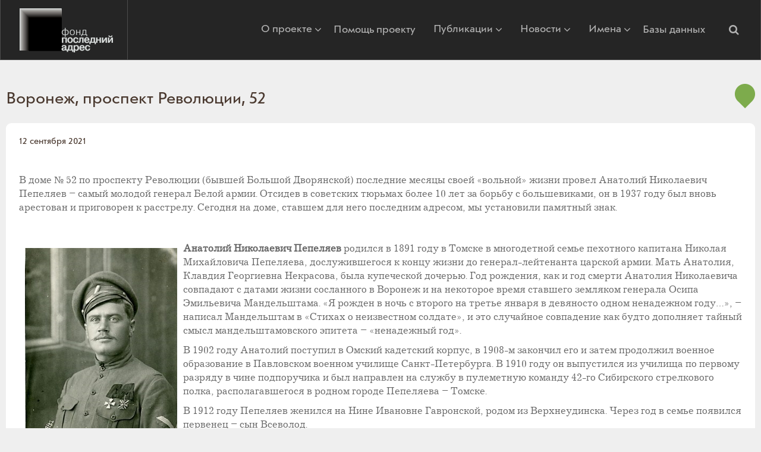

--- FILE ---
content_type: text/html; charset=utf-8
request_url: https://www.poslednyadres.ru/news/news1200.htm
body_size: 16579
content:
<!DOCTYPE html>
<html id="html">
<head>
    <meta charset="utf-8">
<meta http-equiv="X-UA-Compatible" content="IE=edge">
<meta name="viewport" content="width=device-width, initial-scale=1">


<title>Воронеж, проспект Революции, 52</title>
<meta name="description" content="Последний адрес Анатолия Николаевича Пепеляева, генерала. Арестован 21 августа 1937 года, приговорен к расстрелу 7 января 1938 года за «создание и руководство контрреволюционной кадетско-монархической повстанческой организации в Западной Сибири» и расстрелян 14 января 1938 года, реабилитирован в 1989 году.">
<meta name="keywords" content="">

<script type="application/ld+json">{"@context":"http://schema.org/","@type":"WebSite","name":"Проект \"Последний адрес\"","url":"https://www.poslednyadres.ru/","potentialAction":{"@type":"SearchAction","target":"https://www.poslednyadres.ru/search_results/?params[search_text]={search_term_string}","query-input":"required name=search_term_string"}}</script>
<script type="application/ld+json">{"@context":"https://schema.org","@type":"Organization","url":"https://www.poslednyadres.ru/","name":"Проект \"Последний адрес\"","telephone":"1234567","email":"poslednyadres@memo.ru","address":{"@type":"PostalAddress","streetAddress":"Your store street goes here","addressLocality":"Москва","addressRegion":"","postalCode":"12345","addressCountry":"Россия"}}</script>

    <meta property="og:type" content="website">
<meta property="og:site_name" content="Проект "Последний адрес"">
<meta property="og:url" content="https://www.poslednyadres.ru/news/news1200.htm">
<meta property="og:title" content="Воронеж, проспект Революции, 52">
<meta property="og:description" content="Последний адрес&nbsp;Анатолия Николаевича Пепеляева, генерала. Арестован&nbsp;21 августа 1937 года, приговорен к расстрелу&nbsp;7 января 1938 года&nbsp;за&nbsp;«создание и руководство контрреволюционной кадетско-монархической повстанческой организации в Западной Сибири»&nbsp;и расстрелян 14 января 1938 года,&nbsp;реабилитирован в 1989 году.">	
<meta property="og:image" content="https://www.poslednyadres.ru/picts/news/sm_Voronezh_Revolutsii52.jpg" >
    <link rel="shortcut icon" type="image/x-icon" href="https://www.poslednyadres.ru/favicon.ico" />
    <link rel="stylesheet" href="https://maxcdn.bootstrapcdn.com/font-awesome/4.5.0/css/font-awesome.min.css">
<!--[if lt ie 9]><script src="js/html5.js"></script><![endif]-->
<link rel="stylesheet" href="https://maxcdn.bootstrapcdn.com/font-awesome/latest/css/font-awesome.min.css">

<link rel="stylesheet" href="https://www.poslednyadres.ru/css/bootstrap.min.css?v=2021-08-16-1" />
<link rel="stylesheet" href="https://www.poslednyadres.ru/css/main-st-w.css?v=2017-02-14-1" />
<link rel="stylesheet" href="https://www.poslednyadres.ru/css/main-st-c.css?v=2017-02-14-1" />
<link rel="stylesheet" href="https://www.poslednyadres.ru/css/main-st-e.css?v=2017-02-14-1" />
<!-- <link rel="stylesheet" href="https://www.poslednyadres.ru/css/bootstrap-grid.css?v=2021-07-17" /> -->

<link rel="stylesheet" href="https://www.poslednyadres.ru/css/dialog_st.css" />
<link rel="stylesheet" href="https://www.poslednyadres.ru/css/jquery.selectbox.css" />

<script src="https://www.poslednyadres.ru/js/jquery-3.3.1.min.js"></script>



<link href="/js/responsiveslides/responsiveslides.css">
<script src="/js/responsiveslides/responsiveslides.min.js"></script>

<script src="https://www.poslednyadres.ru//js/slickslider/slick.min.js"></script>


<script src="https://www.poslednyadres.ru/css/bootstrap.min.js"></script>






<script  src="js/jquery.form.js?v=2023-1" type="text/javascript" ></script>
<script  src="js/jquery.adrecom.form.valid.js?v=2023-1" type="text/javascript" ></script>

<script  src="css/dialog_st.js?v=2023-1" type="text/javascript" ></script>
<script  src="css/main.js?v=2023-1" type="text/javascript" ></script>
<script  src="css/dialog_st.js?v=2023-1" type="text/javascript" ></script>
<script  src="css/jquery.selectbox-0.2.min.js?v=2023-1" type="text/javascript" ></script>
<script  src="css/main-st.js?v=2023-1" type="text/javascript" ></script>


<script  src="js/modernizr.js?v=2023-1" type="text/javascript" ></script>
<link  href="css/video-js.min.css?v=2023-1" type="text/css" rel="stylesheet">
<script  src="css/video.min.js?v=2023-1" type="text/javascript" ></script>
<link  href="js/fancybox/jquery.fancybox.min.css?v=2023-1" type="text/css" rel="stylesheet">
<script  src="js/fancybox/jquery.fancybox.min.js?v=2023-1" type="text/javascript" ></script>

<link  href="js/air-datepicker/datepicker.min.css?v=2023-1" type="text/css" rel="stylesheet">
<script  src="js/air-datepicker/datepicker.min.js?v=2023-1" type="text/javascript" ></script>
<!-- <link href="//vjs.zencdn.net/5.8/video-js.min.css" rel="stylesheet"> -->
<!-- <script src="//vjs.zencdn.net/5.8/video.min.js"></script> -->




    <link rel="stylesheet" type="text/css" href="css/news_zoom.css">

</head>
<body class="tmp">

    <div class="w hid">
        <header class="w_head">
            <div class="row d-flex align-items-center">
                <div class="col col-3">
                    <div class="c_logo"><a href="https://www.poslednyadres.ru/">Последний адрес</a></div>
                </div>
                <div class="col col-9 d-flex justify-content-end align-items-center">
                    <div class="burger-menu-icon">
                        <span class="burger-menu-icon__line menu-icon__line-left"></span>
                        <span class="burger-menu-icon__line"></span>
                        <span class="burger-menu-icon__line menu-icon__line-right"></span>
                      </div>
                    <nav class="menu d-flex align-items-center">
                        <div class="menu__list d-flex align-items-center">
                            <span class="dropdown">
                                <a href="https://www.poslednyadres.ru/about/">О проекте <i class="fa fa-angle-down"></i></a>
                                <div class="dropdown-menu">
                                    <a href="https://www.poslednyadres.ru/faq/">Вопросы</a>
                                    <a href="https://www.poslednyadres.ru/whoiswho/">Кто есть кто в «Последнем адресе»</a>

                                    <a href="#contact" class="j_dialog" dialog_st-width="400" dialog_st-header="Напишите нам письмо!">Обратная&nbsp;связь</a>
                                </div>
                            </span>
                            <a href="https://www.poslednyadres.ru/help-us/">Помощь проекту</a>
                             <span class="dropdown">
                        <a href="https://www.poslednyadres.ru/articles/publications/">Публикации <i class="fa fa-angle-down"></i></a>
                        <div class="dropdown-menu">
		                            <a href="https://www.poslednyadres.ru/articles/letters/">Письма</a>

                            <a href="https://www.poslednyadres.ru/articles/information/">Подробности</a>


	                  <a href="https://www.poslednyadres.ru/video/">Медиатека</a>
                        </div>
                    </span>
                            <span class="dropdown">
                                <a href="https://www.poslednyadres.ru/news/installed/">Новости <i class="fa fa-angle-down"></i></a>
                                <div class="dropdown-menu">
                                    <a href="https://www.poslednyadres.ru/news/denied/">Отказ&nbsp;в&nbsp;установке</a>
                                </div>
                            </span>
                            <span class="dropdown">
                                <a href="https://www.poslednyadres.ru/installed/">Имена <i class="fa fa-angle-down"></i></a></a>
                                <div class="dropdown-menu">
                                    <a href="https://www.poslednyadres.ru/installed/">Установленные:&nbsp;по&nbsp;именам</a>
                                    <a href="https://www.poslednyadres.ru/request_addresses/">Установленные:&nbsp;по&nbsp;адресам</a>
                                    <a href="https://www.poslednyadres.ru/installed_tables/">Москва:&nbsp;тексты&nbsp;табличек</a>
                                    <a href="https://www.poslednyadres.ru/installed_tables_spb/">Санкт-Петербург:&nbsp;тексты&nbsp;табличек</a>
                                    <a href="https://www.poslednyadres.ru/denied/">Дом отказал</a>
                                    <a href="https://www.poslednyadres.ru/notinstalled/">Заявки</a>
                                    <a class="search" data-bs-toggle="collapse" href="#collapseSearchMenu" role="button" aria-expanded="false" aria-controls="collapseExample" style="margin-left:0px;">Поиск имен</a>
                                </div>
                            </span>
                            <a href="https://www.poslednyadres.ru/order_sign/">Базы данных</a>
                        </div>                       
                        <a class="search search-btn" data-bs-toggle="collapse" href="#collapseSearchMenu" role="button" aria-expanded="false" aria-controls="collapseExample">
                            <i class="fa fa-search"></i>
                        </a>
                    </nav>                    
                    
                    <form   id="collapseSearchMenu"  id="collapseSearchMenu"name="top_search_form" action="https://www.poslednyadres.ru/index.php" method="GET" class="c_top-search big collapse justify-content-end">
                        <!-- <div id="collapseSearchMenu"  class="collapse justify-content-end"> -->
                            <div class="d-flex align-items-center justify-content-end collapseSearchMenu__wrap" >
                                <input type="submit" value="Искать" />
                                <input type="text" value="" name="params[search_text]" size="40" maxlength="255" dir="ltr" id="search_text" placeholder="Поиск по сайту" class=" form-control" >                        
                                <input type="hidden" name="section" value="search_results">
                            </div>                            
                        <!-- </div> -->
                    </form>
                    
                </div>
            </div>
                
                

          
        </header>
   <!-- -->
		<div class="w_main">
			<div class="b_content a_main-indent c_article-zoom">

                <h1>
                    
                    Воронеж, проспект Революции, 52
                    
                    <div style="float:right;margin-left: 20px;">
                        
                        
                            <a title="На карте" class="geo-icon-desc" target="_blank" href="/?point=1800&lng=39.2052001953125&lat=51.66569900512695&map_set=rus"><img src="/img/e_metka-green.png" border="0" alt="На карте"></a>
                            <a title="На карте" class="geo-icon-mob" target="_blank" href="/mobile_map?point=1800&lng=39.2052001953125&lat=51.66569900512695&map_set=rus"><img src="/img/e_metka-green.png" border="0" alt="На карте"></a>
                        


                    </div>
                    
                </h1>

                <div style="clear:both"></div>

				<div class="a_round bl hid">

				
				
					<div class="desc no-pict">
				

						<div class="info">
							
							
							
							<span>|</span> <span class="date-pub">12 сентября 2021</span>
							
						</div>


						<div class="text">
							<p><br></p>
<p>В доме № 52 по проспекту Революции (бывшей Большой Дворянской) последние месяцы своей «вольной» жизни провел Анатолий Николаевич Пепеляев – самый молодой генерал Белой армии. Отсидев в советских тюрьмах более 10 лет за борьбу с большевиками, он в 1937 году был вновь арестован и приговорен к расстрелу. Сегодня на доме, ставшем для него последним адресом, мы установили памятный знак.</p>
<p></p>
<p style="float: left; width: 256px; max-width: 256px; margin-left: 10px; margin-right: 10px;"><img src="/picts/news/9_20210910141542Pepelyaev.jpg" data-image="9_20210910141542Pepelyaev.jpg"></p>
<p><strong>Анатолий Николаевич Пепеляев</strong> родился в 1891 году в Томске в многодетной семье пехотного капитана Николая Михайловича Пепеляева, дослужившегося к концу жизни до генерал-лейтенанта царской армии. Мать Анатолия, Клавдия Георгиевна Некрасова, была купеческой дочерью. Год рождения, как и год смерти Анатолия Николаевича совпадают с датами жизни сосланного в Воронеж и на некоторое время ставшего земляком генерала Осипа Эмильевича Мандельштама. «Я рожден в ночь с второго на третье января в девяносто одном ненадежном году…», – написал Мандельштам в «Стихах о неизвестном солдате», и это случайное совпадение как будто дополняет тайный смысл мандельштамовского эпитета – «ненадежный год».</p>
<p>В 1902 году Анатолий поступил в Омский кадетский корпус, в 1908-м закончил его и затем продолжил военное образование в Павловском военном училище Санкт-Петербурга. В 1910 году он выпустился из училища по первому разряду в чине подпоручика и был направлен на службу в пулеметную команду 42-го Сибирского стрелкового полка, располагавшегося в родном городе Пепеляева – Томске.</p>
<p>В 1912 году Пепеляев женился на Нине Ивановне Гавронской, родом из Верхнеудинска. Через год в семье появился первенец – сын Всеволод.</p>
<p>На фронт Первой мировой войны Анатолий Пепеляев пошел поручиком 42-го Сибирского стрелкового полка, а революцию встретил уже подполковником. За воинскую доблесть в годы войны он был награжден шестью орденами, в том числе Георгием 4-й степени и Георгиевским оружием. Кроме того, Анатолий Николаевич приобрел уважение и авторитет среди своих однополчан. После Октябрьской революции совет солдатских депутатов батальона, которым он командовал, избрал его своим командиром. Однако условия Брест-Литовского мира показались Пепеляеву неприемлемыми, он покинул действующую армию и уехал в родной Томск.</p>
<p>Там Пепеляев вошел в контакт со многими бывшими царскими офицерами, вступил в тайную офицерскую организацию и вскоре был избран начальником ее штаба. Белые офицеры планировали поднять антибольшевистское восстание в городе.</p>
<p>26 мая 1918 года произошло столкновение скрывавшегося в стенах Иоанно-Предтеченского монастыря отряда Пепеляева с отрядом губернского ВЧК, явившемся в монастырь для ареста монахов и реквизиции церковных ценностей. В результате возникшей перестрелки отряд чекистов был полностью уничтожен, и большевики покинули город.</p>
<figure style="float: right; width: 198px; max-width: 212px; margin-left: 10px; margin-right: 10px;"><img src="/picts/news/93_20210910144705zimnyaya_doroga1.jpg" data-image="93_20210910144705zimnyaya_doroga1.jpg" width="212" height="305" style="width: 212px; max-width: 212px; height: 305px;"><figcaption>Обложка книги Леонида Юзефовича "Зимняя дорога"</figcaption></figure>
<p>В начале июня в Томске было создано Временное Сибирское правительство (ВСП). Формированием военных сил новой власти руководил подполковник Пепеляев, который возглавил 1-й Среднесибирский корпус ВСП. С ним он двинулся по Трансибу на восток, чтобы освобождать Сибирь от большевиков. «Он верил, что в борьбе с деспотией большевиков «вольная Сибирь» принесет России свободу в обмен на собственную автономию», - считает писатель Леонид Юзефович, автор книги «Зимняя дорога. Генерал А.Н. Пепеляев и анархист И.Я. Строд в Якутии. 1922-1923». Документальный роман получил широкую известность, и его автор стал лауреатом престижнейшей премии «Большая книга» за 2016 год.</p>
<p>За этот поход, в ходе которого удалось взять несколько важных сибирских городов, в том числе Красноярск, Иркутск, Читу, Верхнеудинск, Пепеляев был произведен сначала в полковники, затем в генерал-майоры, став таким образом самым молодым (в 27 лет) генералом в Белой армии. К тому моменту корпус Пепеляева насчитывал уже более 15 тысяч бойцов.</p>
<p>Когда осенью 1918 года в результате переворота в Омске Верховным правителем России стал адмирал Колчак, Пепеляев сразу встал на его сторону.</p>
<p>В конце декабря 1918 года корпус Пепеляева занял оставленную большевиками Пермь. Всех взятых в плен красноармейцев он не покарал, а распустил по домам. За взятие Перми он был награжден орденом Святого Георгия 3-й степени и произведен в генерал-лейтенанты, а глава союзнической миссии в Сибири генерал Жанен вручил Пепеляеву французский орден Croix de Guerre с серебряной пальмовой ветвью. «Его слава была так велика, что когда Колчак заболел и неделю находился между жизнью и смертью, общественное мнение прочило Пепеляева на место Верховного правителя, - пишет о нем в своей книге Леонид Юзефович. - Журналисты именовали его «любимым вождем», штатные виршеплеты из ОСВЕДАРМа, слагатели «солдатских песен», которые никто никогда не пел («Ой да полетели сокола, ой да со восточной стороны» – это о наступлении на Пермь), рифмовали «вражьи трупы» и «пепеляевской Северной группы». Лучший бронепоезд носил имя Пепеляева, корпусная газета «Пепеляевец» печатала стихи».</p>
<p>После переформирования армий Колчака весной 1919 года Пепеляев стал командиром Северной группы Сибирской армии. К тому моменту&nbsp;части под командованием Пепеляева были единственными ведшими успешное наступление, все остальные войска Колчака были остановлены Красной армией. Но уже концу июня группа Пепеляева была отброшена к мартовской линии фронта: летнее наступление оказалось последней успешной операцией генерала.</p>
<p>После очередного переформирования колчаковской армии был образован Восточный фронт, а Пепеляев был назначен командиром 1-й армии. Несмотря на все усилия, армия Колчака продолжала отступать на восток. Генерал безуспешно пытался удержать Тобольск, затем Омск, некоторое время ему удавалось удерживать Томск. Именно в это время произошел вошедший в историю конфликт Пепеляева с Колчаком. Когда поезд адмирала прибыл на станцию Тайга, где располагались части Пепеляева, он предъявил Верховному правителю ультиматум с требованием созыва Сибирского земского собрания, ареста главнокомандующего генерала Сахарова и расследования причин сдачи Омска. Только вмешательство брата, Виктора Николаевича Пепеляева, который был премьер-министром колчаковского правительства, позволили Колчаку избежать ареста, которым угрожал ему Анатолий Николаевич. Адмирал согласился на все условия, но это не спасло остатки армии от крушения и повального бегства.</p>
<p>В конце декабря 1919 года Томск был оставлен, и Пепеляев вместе с семьей уехал по Транссибирской магистрали на восток. В пути он заболел тифом, а после выздоровления в Верхнеудинске решил покинуть Россию и вместе с семьей отправился в Харбин. Зарабатывать на жизнь ему пришлось простым трудом, он не гнушался никакой работы: сам был плотником, извозчиком, грузчиком, рыбаком и еще создавал артели, где работали другие нуждающиеся русские эмигранты. Здесь родился второй сын Пепеляевых – Лавр.</p>
<p>В своей книге Юзефович приводит цитаты из дневника Анатолия Николаевича, который он начал вести в Харбине: «Я не партийный. Даже не знаю, правый или левый. Я хочу добра и счастья народу, хочу, чтобы русский народ был добрый, мирный, но сильный и могучий народ. Я верю в Бога. Верю в призвание России. Верю в святыни русские, в святых и угодников. Мне нравится величие русских царей и мощь России. Я ненавижу рутину, бюрократизм, крепостничество, помещиков и людей, примазавшихся к революции, либералов. Ненавижу штабы, генштабы, ревкомы. Не люблю веселье, легкомысленность, соединение служения делу с угодничеством лицам и с личными стремлениями. Не люблю буржуев. Какого политустройства хочу? Не знаю... Республика мне нравится, но не выношу господство буржуазии. Меня гнетут неправда, ложь, неравенство. Хочется встать на защиту слабых, угнетенных. Противны месть, жестокость».</p>
<p>Все это время имя и слава Пепеляева привлекали к нему внимание как белогвардейских организаций, так и эмиссаров советской власти – и те,&nbsp;и другие предлагали ему сотрудничество, но он до поры от него отказывался. Однако мысль о продолжении борьбы и освобождении Сибири от большевиков не оставляла Анатолия Николаевича. В 1922 году он принял предложение правого эсера, участника Белого движения Петра Александровича Куликовского организовать поход в Якутию на помощь повстанцам, боровшимся с большевиками.</p>
<p>Летом 1922 Пепеляев отправился во Владивосток, чтобы сформировать отряд добровольцев для похода в Якутию. Жил Анатолий Николаевич в районе станции Вторая речка, где в пересыльном лагере через 16 лет умрет Осип Мандельштам. В отряд, названный поначалу «Милицией Татарского пролива», затем переименованный в «Сибирскую добровольческую дружину» (СДД), вошло около 750 человек.</p>
<p>В начале сентября часть отряда высадилась в Охотске, другая часть, под командованием генерала Пепеляева, – в поселке Аян. К октябрю отряд занял город Нелькан. К тому моменту пала власть белогвардейцев во Владивостоке, и небольшая территория в районе Аяна, Нелькана и Охотска оставалась практически единственной неподконтрольной Красной Армии.</p>
<p>Несмотря на взятие красными Владивостока в начале января 1923 года Пепеляев решает продолжить поход на Якутск. 5 февраля отряд Пепеляева занял слободу Амга, где разместил свой штаб, но всего через месяц, 2 марта, отряд красноармейцев под командованием Ивана Яковлевича Строда вернул красным Амгу, выбив оттуда один из отрядов Пепеляева. Один за другим отряды СДД терпели поражение в столкновениях с частями Красной армии и красных партизан. К июню 1923 года основная часть СДД была разбита и обращена в бегство. 17 июня красные заняли Аян и взяли в плен Пепеляева и остатки СДД.</p>
<p>Вот как описал этот момент Иван Строд, опубликовавший в 1933 году воспоминания о якутских событиях «В якутской тайге» : «Одним из первых был захвачен сам Пепеляев. Разбуженный криками, он намеревался выскочить из дому и поднять в ружье комендантскую команду, но у дверей его задержал Вострецов. Красный командир предложил генералу сдаться в плен, сообщив, что сопротивляться все равно бессмысленно. Вместе с Вострецовым находился и полковник Варгасов. Он подтвердил, что весь охотский гарнизон уже сдался. Немного подумав, Пепеляев сдался. Почти вся дружина последовала примеру своего командующего».</p>
<p>Леонид Юзефович приводит в своей книге цитаты из дневника Пепеляева, который тот вел в ходе якутского похода и который у него изъяли при аресте, а затем, без ведома автора, опубликовали в журнале «Красные зори». Вот что в дневнике записал Анатолий Николаевич после ареста: «Обращаются хорошо. Оскорблений нет. Люди порядочные. Рад, что не пролилась кровь. За себя не боюсь, на все воля Бога. Если будет судить власть народная, она поймет мое стремление к&nbsp;добру и истине. Если же не поймут, значит, не дороги этой власти честные люди – убьют тело, а душу, идею не убьют, они бессмертны».</p>
<p>24 июня оставшиеся в живых добровольцы СДД, в том числе Пепеляев, были отправлены во Владивосток, куда они прибыли 30 июня. Через месяц Пепеляева и других активных участников организации якутского похода перевезли в Читу, где и состоялся суд над ними. Здесь Анатолий Николаевич впервые увидел «виновника» своего поражения Ивана Строда, который выступал свидетелем на судебном процессе.</p>
<p>Суд над Пепеляевым и его соратниками по антибольшевистской борьбе (всего по делу проходило 78 человек) начался 15 января 1924 года и был публичным. Как пишет Юзефович, на него пускали по билетам, которые распределялись по воинским частям, учреждениям и заводским парткомам. Признав свою вину в том, что он боролся с советской властью в Сибири, Анатолий Николаевич категорически отрицал обвинения в жестокостях и расстрелах. «Не отрицаю, – приводит слова Пепеляева Юзефович, – моей упорной борьбы с Советской властью и Красной Армией, но решительно отрицаю приписываемые мне жестокости и расправу над пленным противником, населением и арестованными советскими деятелями. В Перми было взято в плен 12 тысяч человек, я распустил их по домам. Там же было взято 800 красных командиров, большинство – царские офицеры. Несмотря на приказ штаба главкома, я не предал их суду. Я принимал все меры к недопущению расстрелов». Это подтвердил и Строд, выступая свидетелем на суде: «Повстанцы допускали зверства, но после прибытия Пепеляева зверства прекратились. Пепеляев издал приказ не трогать пленных. Я считаю его гуманным человеком», - цитирует его выступление Юзефович. Оценив этот жест, Анатолий Николаевич заявил в суде: «Мы, все подсудимые, знаем о необычайной доблести отряда гражданина Строда и выражаем ему искреннее восхищение». И добавил: «Прошу это мое заявление не посчитать попыткой облегчить нашу участь».</p>
<p>3 февраля 1924 года военный трибунал 5-й армии РККА приговорил 12 человек к пяти годам заключения с поражением в правах еще на год, 41 человек – к 10 годам, а Пепеляева и еще 35 человек – к расстрелу, но затем приговор им был заменен на 10 лет заключения.</p>
<p>Наказание Пепеляев отбывал в Ярославском политизоляторе. Первые два года он провел в одиночной камере, затем произошли некоторые послабления: ему разрешили переписку с женой, которая осталась с детьми в Харбине, а также работать в тюрьме: стекольщиком, плотником, столяром – пригодился харбинский опыт.</p>
<p>В 1932 году, за год до окончания срока заключения, коллегия ОГПУ решила срок продлить еще на три года. Но в январе 1936 года его выпустили на свободу, и он выбрал для жизни Воронеж.</p>
<p>В Воронеже Анатолий Николаевич сначала жил в гостинице, а затем в доме № 52 по проспекту Революции. Воронеж вновь заставляет нас вспомнить Мандельштама, с которым они ходили по одним улицам и могли встречаться. Один из домов, где некоторое время жили Осип Эмильевич и Надежда Яковлевна, стоял тоже на проспекте Революции.</p>
<p>Анатолий Николаевич устроился работать столяром, затем помощником заведующего конным парком в «Воронежторге». Он надеялся на воссоединение семьей. НКВД предлагало его жене в Харбине написать прошение о возвращении в СССР, но Нина Ивановна, Всеволод и Лавр предусмотрительно не спешили это делать.</p>
<p>21 августа 1937 года Пепеляев был арестован вторично и доставлен в Новосибирск, где ему было предъявлено обвинение в «создании и руководстве контрреволюционной кадетско-монархической повстанческой организации в Западной Сибири, созданной по заданию РОВС» (РОВС – русский общевоинский союз, созданный в 1924 году Врангелем из остатков белых армий). На допросах его подробно расспрашивали о связях с белогвардейской эмиграцией и контрреволюционерами в СССР, как будто, находясь в политизоляторе, он мог свободно общаться с внешним миром. Но следствие так не считало: «Отбывая наказание в Ярославском изоляторе, Пепеляев использовал предоставленные ему в тюрьме льготы, ослабившие режим, через уголовников Волкова Ивана и Голубева Алексея, имевших свободный выход из изолятора, восстановил в 1927 году организационную связь с проживавшим в Ярославле полковником, членом РОВСа Киселевым Михаилом, через которого тогда же установил письменную связь с активным участником Российского общевоинского союза генералом Вишневским, проживающим в Харбине». (цитата взята из спецсообщения Николая Ежова Сталину о раскрытии «заговора» РОВС от 13 декабря 1937 года).</p>
<p>Особенно настойчиво на допросах звучали вопросы об истории его освобождения, отношении к нему уже арестованных к тому моменту бывшего наркома внутренних дел Генриха Ягоды и бывшего руководителя Особого отдела ОГПУ Марка Гая. Существует предположение, что НКВД планировал сфабриковать дело о еще одном крупном военно-политическом заговоре, а Пепеляева сделать его организатором. По каким-то причинам эти планы не были осуществлены.</p>
<figure style="float: right; width: 307px; margin-left: 10px; margin-right: 10px; max-width: 307px;"><img src="/picts/news/72_20210910143921kenotaf.jpg" data-image="72_20210910143921kenotaf.jpg"><figcaption>Могила отца и кенотаф А.Н. Пепеляева. Фото с сайта lib.tomsk.ru</figcaption></figure>
<p>7 января 1938 года тройка УНКВД по Новосибирской области приговорила Анатолия Николаевича к расстрелу, и 14 января 1938 года приговор был приведен в исполнение. Ему было 47 лет. За несколько месяцев до этого, 19 августа 1938 года, был расстрелян его противник в последней битве Гражданской войны Иван Яковлевич Строд («Последний адрес» установил ему памятный знак в августе 2017 года).</p>
<p>Анатолий Николаевич Пепеляев был реабилитирован в 1989 году.</p>
<p>Трагически окончилась и жизнь троих братьев Анатолия Николаевича: Виктор был расстрелян вместе с адмиралом Колчаком, Михаил, талантливый художник, арестован в 1933 году и погиб в ГУЛАГе, Аркадий, известный врач, арестован в 1941 году и в 1946 умер в лагере.</p>
<p>После окончания Второй мировой войны жертвами советских репрессий стали и (по удивительному стечению обстоятельств, Михаил одно время работал под началом Строда в Томске штатным художником Дома Красной Армии), сыновья Пепеляева Всеволод и Лавр. Они были арестованы в Харбине в 1946 году, получили по 25 лет лагерей и были освобождены и реабилитированы только после смерти Сталина.</p>
<p>Сыновья Анатолия Николаевича и их дети бережно хранят память о своем отце, деде и прадеде и о всех членах этой большой семьи. В последние годы личность и судьба Анатолия Николаевича Пепеляева стала предметом многих исторических исследований и книг.</p>
<p>«Печальным героем контрреволюции» назвал Пепеляева один из его харбинских обличителей, имея в виду, что он так и не пристал ни к одному берегу, поэтому плохо кончил, но определение, какой бы смысл ни вкладывал в него автор, на редкость точное. После всего, что я узнал о моем герое, у меня связывается с ним не раздвоенность души, не растерянность, не уныние неудачника, а именно странная для человека с такой биографией печаль – она мягко окутывает его удаляющийся во времени облик. «Господи, – просил он в дневнике, – всех, всех погибших, убитых в дни смуты, прости, упокой в вечном царствии Твоем, ибо не ведали, что творили мы, люди». На кладбище в Томске ему поставлен надгробный памятник. Он стоит рядом с новым надгробием над могилой его отца, но это – кенотаф, останков «мужицого генерала» под ним нет», - заключает Леонид Юзефович.</p>
<p style="text-align: center;"><strong><a href="https://www.poslednyadres.ru/pictures/PepelyaevAN" target="_blank">Документы следственного дела</a></strong></p>
<p style="text-align: center;"><strong></strong><strong><a href="https://www.poslednyadres.ru/pictures/vor_rev52/">Церемония установки таблички проекта <em>«</em>Последний адрес<em>»</em>:</a> <a href="https://www.poslednyadres.ru/pictures/vor_rev52/">фото</a>, <br><a href="https://www.poslednyadres.ru/video/video663.htm">видео&nbsp;часть I</a>, <a href="https://www.poslednyadres.ru/video/video664.htm">видео часть II<br></a></strong></p>
<p style="margin-left: auto; margin-right: auto; text-align: center;"><img src="/picts/news/9_20210910143003Voronezh_Revolutsii52.jpg" data-image="9_20210910143003Voronezh_Revolutsii52.jpg"></p>
						</div>
					</div>
						

					
				</div>
			</div>
		</div>

		<!-- bottom -->
		<footer class="w_foot a_main-indent">
			<div class="container">
				<div class="d-flex">
					<div class="c_share d-flex align-items-center col-4">
						<span>Последний адрес on-line:</span>
						<a class="e_tl" href="https://t.me/poslednyadres" target="_blank"></a>
						<a class="e_vk" href="http://vk.com/poslednyadres" target="_blank"></a>

						<a class="e_ok" href="https://ok.ru/poslednyadres" target="_blank"></a>
						<a class="e_yt" href="https://www.youtube.com/channel/UCqDBqLwxjKGF1CBe-JFPq6w" target="_blank"></a>

						<!--
						<a class="e_gm" href="http://plus.google.com/share?url=" target="_blank"></a>
						<a class="e_em" href="mailto:?subject="></a>
						-->
					</div>
					<nav class="c_menu-foot col-8">
						<a href="https://www.poslednyadres.ru/help-us/">Помощь проекту</a>
						<a href="https://www.poslednyadres.ru/about/">О проекте</a>
						<a href="https://www.poslednyadres.ru/articles/">Публикации</a>
						<a href="https://www.poslednyadres.ru/news/">Новости</a>
						<a href="https://www.poslednyadres.ru/faq/">Вопросы</a>

						<a href="https://www.poslednyadres.ru/installed/">Уже установлены</a>
						<a href="https://www.poslednyadres.ru/order_sign/">Базы данных</a>
						<a href="#contact" class="j_dialog" dialog_st-width="400" dialog_st-header="Напишите нам письмо!">Обратная связь</a>
						<!--<a href="https://www.poslednyadres.ru/Posledny_Adres-general141002.ppt">Презентация</a>-->
						<a target="_blank" href="https://docs.google.com/file/d/0B2PYeDPKu9d_OGRxb2ZkRXRTbW8/edit?usp=drive_web">Презентация</a>
					</nav>
				</div>
				
		
			<div class="disclamer">Уважаемый посетитель сайта &laquo;Последний адрес&raquo;! В&nbsp;соответствии с&nbsp;требованиями законодательства&nbsp;РФ, предупреждаем вас, что сайт Фонда &laquo;Последний адрес&raquo; собирает метаданные пользователя (cookie, данные об&nbsp;IP-адресе и&nbsp;местоположении) для функционирования сайта​. Если ​вы не&nbsp;согласны с&nbsp;тем, чтобы эти данные обрабатывались, ​вам ​следует покинуть сайт.</div>

			<div class="c_creator">

</div>
			</div>
			
		</footer>
	</div>
<div class="hide" id="contact">
	﻿
<form action="index.php" method="post" name="contact_form" class="contact_form">
<div align="center" class="error_mess ajax_errors hide"></div>
<DIV class="form_err_message error_mess hide" align="center">
    <span class="form_email_error">Неправильно введен e-mail.<br /></span>
    <span class="form_mandatory_error">Заполните обязательные поля, ниже.</span>
</DIV>
<div class="i_popup-form">
	<div class="e_field">
		<label for="FNAME">Представьтесь, пожалуйста <b class="madatorystar">*</b></label>
		<input type="text" value="" name="DATA[FNAME]" size="45" maxlength="255" dir="ltr" id="FNAME" placeholder="Представьтесь, пожалуйста" class=" mandatory form-control" >
	</div>
	<div class="e_field">
		<label for="EMAIL">E-mail<b class="madatorystar">*</b></label>
		<input type="text" value="" name="DATA[EMAIL]" size="45" maxlength="255" dir="ltr" id="EMAIL" placeholder="E-mail" class=" mandatory form-control" >
	</div>
	<div class="e_field">
		<label for="PHONE">Телефон</label>
		<input type="text" value="" name="DATA[PHONE]" size="45" maxlength="255" dir="ltr" id="PHONE" placeholder="Телефон" class=" form-control" >
	</div>
	<div class="e_field">
		<label for="CITY">Город</label>
		<input type="text" value="" name="DATA[CITY]" size="45" maxlength="255" dir="ltr" id="CITY" placeholder="Город" class=" form-control" >
	</div>
	<div class="e_field textarea">
		<label for="COMMENTS">Сообщение <b class="madatorystar">*</b></label>
		<textarea cols="30" rows="7" id="COMMENTS" name="DATA[COMMENTS]" dir="ltr" placeholder="Сообщение" class=" mandatory form-control" ></textarea>
	</div>
    <div class="e_disclamer">Нажимая кнопку «Отправить» вы&nbsp;даете согласие на&nbsp;обработку персональных данных и&nbsp;выражаете согласие с&nbsp;условиями <a href="/img/privacy-policy.pdf" target="_blank">Политики&nbsp;конфиденциальности</a>.
</div>
	<div class="btn">
        <input type="submit" class="e_btn-carrot js-show-agreement" value="Отправить">
	</div>
</div>

<input type="hidden" name="BUFFER" value="CONTACT_US">
<input type="hidden" name="section" value="contact_form">
<input type="hidden" name="userid" value="">
<input type="hidden" name="TAG" value="CONTACT1">
<input type="hidden" name="ac" value="insert">
<input type="hidden" name="next_action" value="default">
<input type="hidden" name="next_section" value="contact_thanks">
<input type="hidden" name="onerror_section" value="news_zoom">
<input type="hidden" name="DATA[THE_TIME]" value="NOW()">


  <input type="hidden" name="onerror_tag" value="news1200">
  <input type="hidden" name="next_tag" value="news1200">


	<input type="hidden" name="params[cat_id]" value="installed">

    <div class="modal" id="modal-agreement">
        <div class="modal-dialog">
            <div class="modal-content">
                <div class="modal-body">
                    <div class="e_field">
                        <input type="hidden" name="DATA[AGREE]" value="0">
                        <label for="agreement"><input type="checkbox" name="DATA[AGREE]" value="1" id="agreement" class="mandatory-if-visible" title="Вы не дали согласие на обработку персональных данных"> я согласен с условиями <a href="/img/privacy-policy.pdf" target="_blank">Политики&nbsp;конфиденциальности</a></label>
                    </div>
                    <button type="submit" class="e_btn-carrot">Отправить</button>
                    <button type="button" class="e_btn-gray js-close-agreement">Закрыть</button>
                </div>
            </div>
        </div>
    </div>
</form>

</div>
<a href="#" class="toTop" id="toTop">
    <svg x="0px" y="0px" width="30px" height="30px" viewBox="0 0 451.847 451.847" style="enable-background:new 0 0 451.847 451.847;" xml:space="preserve"><path d="M225.923,354.706c-8.098,0-16.195-3.092-22.369-9.263L9.27,151.157c-12.359-12.359-12.359-32.397,0-44.751c12.354-12.354,32.388-12.354,44.748,0l171.905,171.915l171.906-171.909c12.359-12.354,32.391-12.354,44.744,0c12.365,12.354,12.365,32.392,0,44.751L248.292,345.449C242.115,351.621,234.018,354.706,225.923,354.706z"/></svg>
</a>

<!-- Google analitics -->
<script>
  (function(i,s,o,g,r,a,m){i['GoogleAnalyticsObject']=r;i[r]=i[r]||function(){
  (i[r].q=i[r].q||[]).push(arguments)},i[r].l=1*new Date();a=s.createElement(o),
  m=s.getElementsByTagName(o)[0];a.async=1;a.src=g;m.parentNode.insertBefore(a,m)
  })(window,document,'script','//www.google-analytics.com/analytics.js','ga');

  ga('create', 'UA-72797089-1', 'auto');
  ga('send', 'pageview');

</script> 
<!-- /Google analitics -->



<script defer src="https://static.cloudflareinsights.com/beacon.min.js/vcd15cbe7772f49c399c6a5babf22c1241717689176015" integrity="sha512-ZpsOmlRQV6y907TI0dKBHq9Md29nnaEIPlkf84rnaERnq6zvWvPUqr2ft8M1aS28oN72PdrCzSjY4U6VaAw1EQ==" data-cf-beacon='{"version":"2024.11.0","token":"963de6c3cbd346cda338b3885a9f5ce3","r":1,"server_timing":{"name":{"cfCacheStatus":true,"cfEdge":true,"cfExtPri":true,"cfL4":true,"cfOrigin":true,"cfSpeedBrain":true},"location_startswith":null}}' crossorigin="anonymous"></script>
</body></html><!--
Page: news_zoom, (Action: default) 
TOP template: templates/top.html
MIDDLE template: templates/mid_news_zoom.html
BOTTOM template: templates/bottom.html

Include: templates/inc_meta.html
Include: templates/inc_og_tags.html
Include: templates/inc_top_scripts.html
Include: templates/contact_form1.html
Include: templates/inc_analytics.html

$LIST_categories_top Type: LIST  (xml) (
			 ITEM_TEMPLATE: templates/lists/top_menu_articles_cats_item.html
			 ENTIRE_LIST_TEMPLATE: templates/lists/top_menu_articles_cats.html) 
$LIST_news_zoom Type: LIST  (xml) (
			 COLUMN:ID: (hard-coded) [BO] 
			 COLUMN:SHORT_DESC: (hard-coded) [BO] 
			 COLUMN:LONG_DESC: (hard-coded) [BO] 
			 COLUMN:ANONS_TEXT: (hard-coded) [BO] ) 
-->


--- FILE ---
content_type: text/css
request_url: https://www.poslednyadres.ru/news/css/news_zoom.css
body_size: -257
content:
@media (max-width: 767px) {
    .text, p {
        font-size: calc(20px + 1 * (100vw / 1300));
    }

    font em{
        font-size: 18px;
    }
}

--- FILE ---
content_type: text/css
request_url: https://www.poslednyadres.ru/css/font.css
body_size: -199
content:
@font-face {
    font-family: 'journalC';
    src: url('font/journalc.eot');
    src: url('font/journalc.eot?#iefix') format('embedded-opentype'),
         url('font/journalc.woff') format('woff'),
         url('font/journalc.ttf') format('truetype'),
         url('font/journalc.svg#journalc') format('svg');
    font-weight: 400;
    font-style: normal;
}
@font-face {
    font-family: 'journalSansNew';
    src: url('font/journalsansnew-regular.eot');
    src: url('font/journalsansnew-regular.eot?#iefix') format('embedded-opentype'),
         url('font/journalsansnew-regular.woff') format('woff'),
         url('font/journalsansnew-regular.ttf') format('truetype'),
         url('font/journalsansnew-regular.svg#journalsansnew') format('svg');
    font-weight: 400;
    font-style: normal;
}

--- FILE ---
content_type: application/javascript; charset=utf-8
request_url: https://www.poslednyadres.ru/news/css/main-st.js?v=2023-1
body_size: 3131
content:
//isNumeric light version
if (!$.isNumeric) {
    $.isNumeric =
      function(value) {
        return !isNaN(parseInt(value));
      };
  };
  //j (javascript class)=========================================================
  function init_ie89Support() {
    var ie89 = $.browser.msie && $.browser.version <= 9,
      ie8 = $.browser.msie && $.browser.version == 8;
    if (!ie89)
      return false;
  
    $('form input,textarea').each(function() {
      var t = $(this);
      if (typeof(t.attr('placeholder')) != 'undefined' && t.attr('placeholder').length>0) {
        t.val(t.attr('placeholder'));
        t.bind({
          'focus':function() {
            if (t.attr('value') == t.attr('placeholder'))
              t.attr('value','');
          },
          'blur':function() {
            if (t.attr('value').length == 0)
              t.attr('value',t.attr('placeholder'));
          }
        });
      };
    });
  };
  
  function init_clearForm(selector) {
    var
      selector = selector || '.j_clear-form';
  
    $(selector).on('click',function(){
      $(this).closest('form')[0].reset();
  
      $('.i_year-birth select').val('');
      $('.i_year-birth .sbHolder .sbSelector').text('----');
  
      return false;
    });
  };
  
  function init_showAll() {
    $('.j_smow-all').click(function(){
      $('[name="search_frm"] input').val('');
      $('.i_year-birth select').val('');
  
      $('[name="search_frm"]').submit();
  
      return false;
    });
  }
  
  function init_disclamerForm(selector) {
    var
      selector = selector || '.j_disclamer-form';
    $(selector).closest('form').on('submit',function(){
      var
        check = $(this).find(selector)[0];
      if (!check.checked) {
        $('html, body').scrollTop($(check).offset().top - 20);
        return false;
      };
    });
  };
  
  function init_more_sponsor() {
    $('.j-more-sponsor').each(function(){
      var t = $(this);
      t.find('.j-more').click(function(){
        t.find('.j-long').toggle();
        return false;
      });
    });
  };

  
  //p (plagin)===================================================================
  function init_go_to_slide(){
    var hash = parseInt(window.location.hash. replace('#', ''))
  
    if( $('.jlst figure[data-index="'+hash+'"]') ){
      $lst = $('.jlst');
      var count = $('.jlst figure[data-index="'+hash+'"]').index();;
  
      for (var i = 0; i < count; i++) {
        $lst.find('>*').eq(0);
        $lst.append($lst.find('>*').eq(0));
  
        //	$lst.find('>*').eq(0).animate({'margin-left': -$lst.find('>*').eq(0).width()}, 1, function(){
        //		$lst.find('>*').eq(0)
        //			.css({
        //				'margin-left': 0
        //			});
        //		$lst
        //			.append($lst.find('>*').eq(0));
        //	});
      };
    }
  }
  
  // 
  function firstItemSlide() {
    if ($('.carousel-inner')){
      $('.carousel-inner').each(function(){
        $(this).find('.carousel-item:first').addClass('active')
      })
    }
  }
  
  function init_moreExpand() {
    $('.p_more-expand').each(function(){
      var t = $(this),
        html = t.html();
  
      if (!html.match(/<!--\s*more\-expand\s*-->/))
        return;
  
      html = '<div class="j-short">' + html.replace(/<!--\s*more\-expand\s*-->/,'</div><div class="j-more"><a href="#more">Читать дальше...</a></div><div class="j-long">')+'<div class="j-no-more"><a href="#hide">Скрыть</a></div></div>';
      t.html(html);
      var $short = t.find('.j-short'),
        $long = t.find('.j-long'),
        $more = t.find('.j-more'),
        $no_more = t.find('.j-no-more');
      $long.hide();
      $more.find('a').on('click',function(){
        $long.show();
        $more.hide();
        $no_more.show();
        return false;
      });
      $no_more.find('a').on('click',function(){
        $long.hide();
        $more.show();
        $no_more.hide();
        return false;
      });
    });
  };
  //c (class)=====================================================================
  
  function init_nextOpenMore() {
    $('.c_list-tabl.j .itm:not(.more-data)').on('click',function(e){
      var t = $(this);
      if (!t.hasClass('more-data')) {
        switch(t.hasClass('open')) {
          case true:
            t.removeClass('open');
            t.next().removeClass('open');
            break;
          case false:
            $('.c_list-tabl.j .itm').removeClass('open');
            t.addClass('open');
            t.next().addClass('open');
            break;
        };
      };
      e.preventDefault();
  
  
    });
  };
  
  function init_select() {
    $('.j_select').each(function(){
      $(this).selectbox({
        'onOpen': function() {
          var $t = $(this).next();
          $t.find('.sbOptions').find('li').removeClass('sact');
          $t.find('.sbOptions').find('a').each(function(){
            if ($t.find('.sbSelector').text() == $(this).text())
              $(this).parent().addClass('sact');
          });
        }
      });
    });
  };
  
  function init_pageFaq() {
    $('.c_list__page-faq.j').find('article h2').click(function(e){
      e.preventDefault()
      var p = $(this).closest('article');
      if (p.find('.t-text').is(':visible'))
        p.find('.t-text').slideUp();
      else
        p.find('.t-text').slideDown();
      return false;
    });
  
  
    function transition_on_hash() {
      var hash = document.location.hash;
      if (hash != '#' && hash) {
        var
          $head = $('h2' + '#' + hash.replace(/#/,'')),
          $block = $head.closest('article').find('.t-text');
  
        $('.c_list__page-faq.j').find('article .t-text').slideUp();
        if ($head.length)
          $head.trigger('click');
      }
    };
    transition_on_hash();
    $(window).bind('hashchange',transition_on_hash);
  }
  
  function init_j_openHrefById() {
    function close_all($ext) {
      $('.j_open-href-by-id').each(function(){
        if ($(this) != $ext) {
          var href = $(this).attr('href');
          if (href)
            $(href).removeClass('show-a');
        };
      });
    };
    $('.j_open-href-by-id')
      .css('cursor','pointer')
      .bind('click', function(){
        close_all($(this));
  
        var href = $(this).attr('href');
        if (href) {
          if (!$(href).hasClass('show-a')) {
            $(href).addClass('show-a');
            $('html, body').animate({'scrollTop': $(this).offset().top - 15},600);
          } else
            $(href).removeClass('show-a');
        };
        return false;
      });
  };
  
  function init_request_modal(){
  
    var modal = $('#myModal');
    var toggleBtn = $('.myBtn');
    var close = $('.close');
  
    toggleBtn.click(function() {
      modal.fadeIn('fast', function(){
        $('input:first', modal).focus();
      });
    });
  
    close.on('click', function(event){
      modal.fadeOut('fast');
    });
  
    modal.on('click', function(e){
      if ( e.target.classList.contains('modal') ){
        modal.fadeOut('fast');
      }
    });
  
  
    $(document).on('click', function(event) {
      if (event.target == modal) {
        modal.fadeOut('fast');
        alert('123')
      }
    });
  
    $('.js-show-field').on('change', function() {
      if($('.js-show-field:checked').val() == 1){
        $('.js-repressed_rehabilitated_year').slideDown('fast', function(){
          $('#REPRESSED_REHABILITATED_YEAR').focus();
        });
      }else{
        $('.js-repressed_rehabilitated_year').slideUp('fast', function(){
          $('#REPRESSED_REHABILITATED_YEAR').val('');
        });
      }
    }).trigger('change');
  
  }
  
  function init_date_picker() {
    // $('#REPRESSED_DATE_BIRTH').datepicker();
    $('#REPRESSED_DATE_ARREST').datepicker({
      startDate: new Date(1937, 1),
      view: 'years',
      showOtherYears: false,
      dateFormat: 'yyyy-mm-dd'
    });
    $('#REPRESSED_DATE_DEATH').datepicker({
      startDate: new Date(1937, 1),
      view: 'years',
      showOtherYears: false,
      dateFormat: 'yyyy-mm-dd'
    });
  }
  
  function init_popover(){
    $('.js-show-popover').on('click', function(event) {
      event.preventDefault();
      $('.js-popover').removeClass('hover');
      $(this).closest('.js-popover').addClass('hover');
    });
    $('.js-hide-popover').on('click', function(event) {
      event.preventDefault();
      $('.js-popover').removeClass('hover');
    });
  }
  
  function init_burgerMenu(){
    $('.burger-menu-icon').click(() => {
      let scrollWidth = scrollbarWidth();
      $('body').css('padding-right', `${scrollWidth}px`)
      $('body').toggleClass('fixed')
      $('.w_head').toggleClass('open')
    });
  }
  function init_dropMenuMob(){
    $('.menu .search-btn').click(function() {
      if ( $(this).find('.fa').hasClass('fa-times')){
        $(this).find('.fa').removeClass('fa-times').addClass('fa-search')
      }else{
        $(this).find('.fa').removeClass('fa-search').addClass('fa-times')
      }      
    })
  
    var handleMatchMedia = function(mediaQuery) {
        if (mediaQuery.matches) {
          $('.dropdown').click(function() {
            $('.dropdown').removeClass('open')
            $('.dropdown-menu').css("display","")
            $('.dropdown').find('.dropdown-menu').slideUp()
            $(this).toggleClass('open')
            $(this).find('.dropdown-menu').slideDown()
          });
        } else {
          $('.dropdown').removeClass('open')
          $('.dropdown-menu').css("display","")
          $('.dropdown-menu .search').click(function() {
             $(this).parent('.dropdown-menu').hide()  
             $('.search-btn .fa').removeClass('fa-search').addClass('fa-times')
             setTimeout(() => {
              $(this).parent('.dropdown-menu').css('display', '')
             }, 100);       
          });  
        }
      },
      mql = window.matchMedia('all and (max-width: 1200px)');
    handleMatchMedia(mql);
    mql.addListener(handleMatchMedia);
  }
  
  function scrollbarWidth() {
    var documentWidth = parseInt(document.documentElement.clientWidth);
    var windowsWidth = parseInt(window.innerWidth);
    var scrollbarWidth = windowsWidth - documentWidth;
    return scrollbarWidth;
  }
  
  function init_btnToTop(){
    $(window).scroll(function (){
        if ($(this).scrollTop() > 100){
            $("#toTop").fadeIn();
        } else{
            $("#toTop").fadeOut();
        }
    });

    $("#toTop").click(function (){
        $("body,html").animate({
            scrollTop:0
        }, 800);
        return false;
    });      
  }
  
  function init_abcNamesList(nomb, pogresh){
    let height = 0 ;
    let maxHeight = 0;
    $( ".abc__names-list .letter-block" ).each(function( index ) {
      height += +$(this).height() + 50;
      if ( maxHeight < +$(this).innerHeight() ){
        maxHeight = +$(this).innerHeight()
      }
    });
    let heightToThree = height / nomb ;
  
    // Если высота одного блока больше средней выведенной высоты, то устанавливаем max-hegiht 
    if ( maxHeight > heightToThree ){
      maxHeight = maxHeight + 100;
      $('.abc__names-list').css('max-height',  maxHeight + 'px')
    }else{
      heightToThree = heightToThree + pogresh
      $('.abc__names-list').css('max-height', heightToThree + 'px')
    }
  }
  
  const mediaQuery = window.matchMedia('(min-width: 1250px)')
  function handleTabletChange(e) {
    if (e.matches) {
      init_abcNamesList(3, 700)
    }else{
      init_abcNamesList(2, 500)
    }
  }
  mediaQuery.addListener(handleTabletChange)
  handleTabletChange(mediaQuery)

  function init_slider(){
    if($('.announces__slider').length){
      $('.announces__slider').slick({
        dots: true,
        infinite: true,
        speed: 500,
        fade: true,
        cssEase: 'linear',
        arrows: false,
        autoplay: true
      });
    }
  }
  //e ============================================================================
  $(function(){
    firstItemSlide();
    init_burgerMenu();
    init_dropMenuMob();
    init_btnToTop();
    
    if($(window).width() < 1250) {
      init_abcNamesList(2, 500)
    } else {
      init_abcNamesList(3, 700)
    }
    init_request_modal()
  
    init_go_to_slide();
  
//    init_ie89Support();
    init_nextOpenMore();
    init_clearForm();
    init_showAll();
    init_disclamerForm();
    init_moreExpand();
  
    init_select();
    init_more_sponsor();
    init_pageFaq();
  
    init_j_openHrefById();
    init_date_picker();
    init_popover();

    init_slider();
  });
  

--- FILE ---
content_type: application/javascript; charset=utf-8
request_url: https://www.poslednyadres.ru/news/css/main.js?v=2023-1
body_size: 11286
content:
function function_exists( function_name ) { // Return TRUE if the given function has been defined
    if (typeof function_name == 'string'){
        return (typeof window[function_name] == 'function');
    } else{
        return (function_name instanceof Function);
    }
}

// stop the carusel on click on the indicators
function stopCaruselOnClick(){
    $(".carousel-indicators > li").click(function(event) {
        $('.carousel').carousel('pause');
    });
}



//products tab collapse
function init_tabs_collapse(){
if (typeof(fakewaffle)!='undefined')
    fakewaffle.responsiveTabs(['xs', 'sm']);
}



jQuery.extend({
	part :
	function(str, i, separator)
	{
		//console.log(this);
		if(!separator)
			separator = ':';
		if(!i)
			i = 0;

		var parts = str.split(separator);
		if (parts.length <= i)
			return false;
		return parts[i];
	}
});


jQuery.fn.extend({
	get_part :
	function(i, aName, separator)
	{
		if(!i)
			i = 0;
		if(!aName)
			aName = 'id';
		if(!separator)
			separator = ':';
		return jQuery.part($(this).attr(aName), i, separator);
	}
});


jQuery.extend({
	chunk :
	function(str, chunk, separator)
	{
		//console.log(this);
		if(!str)
			return ;
		if(!separator)
			separator = ':';
		if(!chunk)
			chunk = 0;

		chunks = str.split(separator);
		return chunks[chunk];
	}
});


jQuery.fn.extend({
	chunkId :
	function(chunk, separator)
	{
		return jQuery.chunk($(this).attr('id'), chunk, separator);
	}
});



jQuery.extend({
	sendPostForm:
	function($form, $element, addData, callback) {

		var url = $form.attr('action');
		var post = {};
		var params = $form.serializeArray();

		jQuery.each(params, function(i, obj){
			post[obj.name] = obj.value;
		});

		if(typeof(addData == 'object')) {
			for(add in addData) {
				post[add] = addData[add];
			}
		}

		$element.load(url, post, callback);

		return true;

	}
});


jQuery.fn.extend({
	sendPostForm:
	function($form) {

		var $element = $(this);
		var url = $form.attr('action');
		var post = {};
		var params = $form.serializeArray();

		jQuery.each(params, function(i, obj){
			post[obj.name] = obj.value;
		});

		$element.load(url, post);
		return true;

	}
});


//following fucntion is required for backward compatibility
function open_with_ajax(url, output_ID, callback_func, async, post_params){

	if (typeof(async) == 'undefined')
		var async = true;

	if (typeof(post_params) == 'undefined')
		var post_params = "";

	if (typeof(jQuery) != 'undefined') {
		var sURL = url;
		var bAsync = async;
		var sMethod = post_params==''?'GET':'POST';
    	$.ajax({ url: sURL,
    			async : bAsync,
    			type: sMethod,
    			data : post_params,
  				success: function(data){
    				if (output_ID != '' && $('#'+ output_ID).length){
    					$('#'+ output_ID).html(data);
    				}
    				if (typeof(callback_func) != 'undefined' && callback_func!='')
    					eval(callback_func + "(data);");
  				}
			});
		return;
	}
}



function log(msg)
{
	if(typeof(console) != "undefined") {
		console.log(msg);
	}
}

function init_bbcode_wysiwyg() {
	if(!$(".bbcode_wysiwyg").length)
		return;
    if (typeof($(".bbcode_wysiwyg"))=='undefined')
        return;
	$(".bbcode_wysiwyg").bbcode_wysiwyg();
}

function init_comments() {
	if (!$("#comments").length)
		return;

	$(".s-msg-reply").click(function(){
		var parent = $(this).parents("div.info").get(0);
		var parent_id = '#' + $(parent).attr("id");
		$("#COMMENT").html('[quote=' + $("#AUTHOR_" + $(parent).attr("id")).text() + ']' + $("#SOURCE_" + $(parent).attr("id")).text() + '[/quote]');
        $("#comment_PARENT_ID").val($("#ID_" + $(parent).attr("id")).text());
        $("#comment_LEVEL").val(parseInt($("#LEVEL_" + $(parent).attr("id")).text() + 1));
		$("#comment_PARENT_ID").removeAttr("disabled");
		$("#comment_LEVEL").removeAttr("disabled");
		$("#form-comment-add").insertAfter('#comment' + $("#ID_" + $(parent).attr("id")).text());
		$(".s-msg-reply, .s-msg-add, .s-msg-top").hide();
		$("#form-comment-add").show();
		setTimeout(function(){
			$("#comments").find(".bbcode_wysiwyg").each(function(i,obj){
				$(obj).bbcode_initIframe();
			});
		},1000);
		return false;
	});
	$(".s-msg-add").click(function(){
		$("#comment_PARENT_ID").attr("disabled", "disabled");
		$("#comment_LEVEL").attr("disabled", "disabled");
        $("#comment_PARENT_ID").val("");
        $("#comment_LEVEL").val("");
		$("#COMMENT").html("");
		$("#form-comment-add").insertAfter('#comments_form_start_position');
		$(".s-msg-reply, .s-msg-add, .s-msg-top").hide();
		$("#form-comment-add").show();
		setTimeout(function(){
			$("#comments").find(".bbcode_wysiwyg").each(function(i,obj){
				$(obj).bbcode_initIframe();
			});
		},1000);
		return false;
	});
	$(".s-msg-cancel").click(function(){
		$("#comment_PARENT_ID").attr("disabled", "disabled");
		$("#comment_LEVEL").attr("disabled", "disabled");
        $("#comment_PARENT_ID").val("");
        $("#comment_LEVEL").val("");
		$("#COMMENT").html("");
		$("#form-comment-add").hide();
		$("#form-comment-add").insertAfter('#comments_form_start_position');
		$(".s-msg-reply, .s-msg-add, .s-msg-top").show();
		return false;
	});
}

function init_lightbox() {
    if (!$(".lightbox").length || typeof($(".lightbox").lightBox)=='undefined')
		return ;
	$.each($("a.lightbox_single"),function(i,obj){
		$(obj).lightBox();
	});
	$(".lightbox").lightBox();
}

function init_fancybox(){
    let fancybox = $('.fancybox');
    if(!fancybox.length){
        return;
    }
    if (typeof($.fn.fancybox) == 'undefined'){
        console.error('[init_fancybox] ERROR: you\'re trying to use fancybox, but jquery.fancybox.pack.js is not included anywhere in inc_top_scripts.inc')
        return;
    }
    fancybox.fancybox();
}

function getCookie(name) {
    var matches = document.cookie.match(new RegExp("(?:^|; )" + name.replace(/([\.$?*|{}\(\)\[\]\\\/\+^])/g, '\\$1') + "=([^;]*)"));
    return matches ? decodeURIComponent(matches[1]) : undefined;
}

//expires = 0 is a must (unless you have a real value)
//domain cannot be empty!
function setCookie(name, value, expires, path, domain, secure) {

    let options = {
        expires: expires,
        path: path,
        domain: domain,
        secure: secure
    };


    if (typeof options.expires == "number" && options.expires) {
        var d = new Date();
        d.setTime(d.getTime() + options.expires * 1000);
        expires = options.expires = d;
    }
    if (expires && expires.toUTCString) {
        options.expires = expires.toUTCString();
    }

    value = encodeURIComponent(value);

    var updatedCookie = name + "=" + value;

    for (var propName in options) {
        updatedCookie += "; " + propName;
        var propValue = options[propName];
        if (propValue !== true) {
            updatedCookie += "=" + propValue;
        }
    }

    document.cookie = updatedCookie;
}

function init_login_json(){
	var $login_btn = $('#main_login_dialog_submit_btn');
	if (!$login_btn.length)
		return;

	var $login_dialog = $login_btn.closest('.modal');
	var $modal_title = $login_dialog.find('.modal-title');

	var login_fom_id = $login_btn.data('main_login_form');
	if (!login_fom_id) login_fom_id = 'main_login_form';
	var $login_form = $('#'+login_fom_id);
	if (!$login_form)
		log('Error: Login button exists, but login form is not found');
	if (typeof($login_form.ajaxForm)=='undefined'){
		log("main.js ERROR: you're trying to use login form, but jquery.form.js is not included anywhere in inc_top_scripts.inc ")
		return false;
	}

	var $login_forgot_pass = $('.login_forgot_pass');
	var $login_login = $('.login_login');
	var $forgot_pass_btn = $('#main_forgot_pass_submit_btn');
	var $forgot_form = $('#forgot_form');

	function process_login_responce(data){
		if (data['res']=='OK'){
			if (data['next_url_recommended']!=''){
				documant.location = data['next_url_recommended'];
				return;
			}
			var $ajax_url = $login_form.find('.ajax_next_url');
			if ($ajax_url.length && $ajax_url.text()!=''){
				document.location = $ajax_url.text();
				return true;
			}
			//alert(data['USER_DATA']['LNAME']);
			window.location.reload();
			return;
		}

		if (data['error']!=''){
			$('.error_mess').hide();
			$('.form_err_message').removeClass('hidden').show();
			$login_form.find('.' + data['error']).removeClass('hidden').show();
		}


	}

	function process_forgot_responce(data){

		function show_error_login(error_class){
			$login_form.find('.error_mess').hide();
			$login_form.find('.form_err_message').removeClass('hidden').show();
			$login_form.find('.' + error_class).removeClass('hidden').show();

		}

		function show_error(error_class){
			$forgot_form.find('.error_mess').hide();
			$forgot_form.find('.form_err_message').removeClass('hidden').show();
			$forgot_form.find('.' + error_class).removeClass('hidden').show();
		}

		if (data['res']==='OK'){
			if (data['next_url_recommended']!==''){
				documant.location = data['next_url_recommended'];
				return;
			}
			var $ajax_url = $forgot_form.find('.ajax_next_url');
			if ($ajax_url.length && $ajax_url.text().trim()!==''){
				document.location = $ajax_url.text().trim();
				return true;
			}
			//alert(data['USER_DATA']['LNAME']);
			$login_form.find('.email').val(data['EMAIL']);
			$login_login.click();
			show_error_login('password_reset');
			return;
		}
		if (data['error']!=='')
			show_error(data['error']);
	}

	$login_login.click(function(){
		$('.forgot_pass_related').hide();
		$('.login_related').show();
		$modal_title.html($modal_title.data('login_title'));
		return false;
	});

	$login_forgot_pass.click(function(){
		$forgot_form.find('INPUT.email').val($login_form.find('INPUT.email').val());
		$('.login_related').hide();
		$('.forgot_pass_related').show();
		$modal_title.html($modal_title.data('forgot_title'));
		return false;

	});

	$login_btn.click(function(){
		$('.error_mess').hide();
		if (!validate_any_form($login_form.get(0)))
			return false;
		$login_form.ajaxSubmit({
			dataType:  'json',
			success: process_login_responce,
			data: {json: 1}
		});
		return false;
	});


	$forgot_pass_btn.click(function(){
		$('.error_mess').hide();
		if (!validate_any_form($forgot_form.get(0)))
			return false;
		$forgot_form.ajaxSubmit({
			dataType:  'json',
			success: process_forgot_responce,
			data: {json: 1}
		});
		return false;
	});


	$login_dialog.on('show.bs.modal', function (event) {
		var button = $(event.relatedTarget) // Button that triggered the modal
		//var registration = button.data('registration') // Extract info from data-* attributes
		var custom_title = button.data('custom_title');
		var forgot_active = button.data('forgot');
		var title2use = custom_title?custom_title:'';

		if (forgot_active){
			$login_dialog.find('.login_related').hide();
			$login_dialog.find('.forgot_pass_related').show();
			title2use = title2use?title2use:$modal_title.data('forgot_title');
			$modal_title.html(title2use);
			return;
		}
		$login_dialog.find('.login_related').show();
		$login_dialog.find('.forgot_pass_related').hide();
		title2use = title2use?title2use:$modal_title.data('login_title');
		$modal_title.html(title2use);
	})

}

function init_non_auth_message() {
	$(".non_auth").click(function(){
		alert($(this).attr("title"));
		location.href = $(this).attr("href");
	});
}

function init_confirmations() {
	if (!$(".confirmation").length && !$(".open_confirmation").length  || !$.dialog)
		return;
	$(".confirmation").dialog({
		bgiframe: true,
		resizable: false,
		height: 350,
		autoOpen: false,
		modal: true,
		overlay: {
			backgroundColor: '#000',
			opacity: 0.5
		},
		buttons: {
			'I agree to terms and conditions': function() {
				$("#" + $(this).attr("rel")).attr('checked','checked');
				$(this).dialog('close');
			},
			Cancel: function() {
				$("#" + $(this).attr("rel")).removeAttr('checked');
				$(this).dialog('close');
			}
		}
	});
	$(".open_confirmation")
		.css({'cursor':'pointer'})
		.click(function() {
			$("#" + $(this).attr("rel")).dialog('open');
			return false;
		});
}

function init_msgbox() {
	if(!$.dialog)
		return;
	$(".msgBox").each(function(i,obj){
		var height_val = $(obj).attr('height')?$(obj).attr('height'):350;
		var width_val = $(obj).attr('width')?$(obj).attr('width'):600;
		$(obj).dialog({
			height: height_val * 1,
			width: width_val * 1,
			autoOpen: false
		});
	});
	$(".open_msgBox")
		.css({'cursor':'pointer'})
		.click(function() {
			$("#" + $(this).attr("rel")).dialog('open');
			return false;
		});
}

function init_slideshow() {
	if (!$(".start_gallery_slideshow").length || !$(".start_slideshow_here").length)
		return;
	$VisualLightBoxParams$ = {autoPlay:true,borderSize:39,enableSlideshow:true,overlayOpacity:0,startZoom:true};
	init_lightslideshow();
	$(".start_slideshow_here").click();
	$(".start_gallery_slideshow")
		.css({'cursor':'pointer'})
		.click(function(){
			$("#firstimg").click();
		});
}

function init_on_focus_replace() {
    if ($('INPUT.on_focus_replace').length)
        alert('.on_focus_replace class is deprecated. Use placeholder attribute instead');
}

function init_fading_tabs() {
    if ($('.tabs_listing').length && typeof(console)!='undefined')
        console.log('Alla, you cannot use .tabs_listing. It is stuff done by Gena and we do not use it anymore.');
}

function correct_zindex4menu(selector4_zindex_correction){
	$(selector4_zindex_correction).css({'z-index':'20'});
	$(selector4_zindex_correction +' li').css({'z-index':'20'});
	$(selector4_zindex_correction +' li ul').css({'z-index':'30'});
	$(selector4_zindex_correction +' li ul li').css({'z-index':'30'});
}


function get_parent_div_of_class(element, class_name){
	while ($(element).parent().length){
		element = $(element).parent();
		if ($(element).hasClass(class_name))
			break;
	}
	/*while(pp = $(element).parent().length){

	}*/
	return element;
}






/******* DIALOG RELATED ****************/

function updateTips(t) {
	tips.text(t).effect("highlight",{},1500);
}



function checkLength(o,n,min,max) {
	if ( o.val().length > max || o.val().length < min ) {
		o.addClass('ui-state-error');
		updateTips("Length of " + n + " must be between "+min+" and "+max+".");
		return false;
	}
	return true;
}

function checkRegexp(o,regexp,n) {
	if ( !( regexp.test( o.val() ) ) ) {
		o.addClass('ui-state-error');
		updateTips(n);
		return false;
	}
	return true;
}

function init_contacts_form_dialog(){
	if (!$.dialog)
		return;
	if ($('.contact_login_dialog_open').length){
			$('.contact_login_dialog_open').click(function() {
				alert("You should login to contact the member!");
				setCookie('after_login_return_url',document.location.href,'','/');
				location.href="/login/";
				return false;
			});
		return;
	}

	if(!$("#contact_dialog").length)
		return false;

	$('.contact_dialog_open').click(function() {
        $("#SRC_ID").val($(this).attr("rel"));
        $("#SENDER_NAME").val($("#CURRENT_USER_NAME").text());
        $("#SENDER_EMAIL").val($("#CURRENT_USER_EMAIL").text());
        $("#COMMENTS").val('');
		$('#contact_dialog').dialog('open');
		return false;
	});

	var name = $("#SENDER_NAME"),
		email = $("#SENDER_EMAIL"),
		text = $("#COMMENTS"),
		//captcha = $("#dialog_captcha"),
		allFields = $([]).add(name).add(email).add(text);//.add(captcha);

	$("#contact_dialog").dialog({
		bgiframe: true,
		autoOpen: false,
		height: 430,
		modal: true,
		buttons: {
			'Submit': function() {
				var bValid = true;
				allFields.removeClass('ui-state-error');

				bValid = bValid && checkLength(name,"Name",3,50);
				bValid = bValid && checkLength(email,"E-Mail",6,80);
				//bValid = bValid && checkLength(captcha,"Validation Code",5,5);
				bValid = bValid && checkLength(text,"Details",5,255);

				//bValid = bValid && checkRegexp(name,/^[a-z]([0-9a-z_])+$/i,"Username may consist of a-z, 0-9, underscores, begin with a letter.");
				// From jquery.validate.js (by joern), contributed by Scott Gonzalez: http://projects.scottsplayground.com/email_address_validation/
				bValid = bValid && checkRegexp(email,/^((([a-z]|\d|[!#\$%&'\*\+\-\/=\?\^_`{\|}~]|[\u00A0-\uD7FF\uF900-\uFDCF\uFDF0-\uFFEF])+(\.([a-z]|\d|[!#\$%&'\*\+\-\/=\?\^_`{\|}~]|[\u00A0-\uD7FF\uF900-\uFDCF\uFDF0-\uFFEF])+)*)|((\x22)((((\x20|\x09)*(\x0d\x0a))?(\x20|\x09)+)?(([\x01-\x08\x0b\x0c\x0e-\x1f\x7f]|\x21|[\x23-\x5b]|[\x5d-\x7e]|[\u00A0-\uD7FF\uF900-\uFDCF\uFDF0-\uFFEF])|(\\([\x01-\x09\x0b\x0c\x0d-\x7f]|[\u00A0-\uD7FF\uF900-\uFDCF\uFDF0-\uFFEF]))))*(((\x20|\x09)*(\x0d\x0a))?(\x20|\x09)+)?(\x22)))@((([a-z]|\d|[\u00A0-\uD7FF\uF900-\uFDCF\uFDF0-\uFFEF])|(([a-z]|\d|[\u00A0-\uD7FF\uF900-\uFDCF\uFDF0-\uFFEF])([a-z]|\d|-|\.|_|~|[\u00A0-\uD7FF\uF900-\uFDCF\uFDF0-\uFFEF])*([a-z]|\d|[\u00A0-\uD7FF\uF900-\uFDCF\uFDF0-\uFFEF])))\.)+(([a-z]|[\u00A0-\uD7FF\uF900-\uFDCF\uFDF0-\uFFEF])|(([a-z]|[\u00A0-\uD7FF\uF900-\uFDCF\uFDF0-\uFFEF])([a-z]|\d|-|\.|_|~|[\u00A0-\uD7FF\uF900-\uFDCF\uFDF0-\uFFEF])*([a-z]|[\u00A0-\uD7FF\uF900-\uFDCF\uFDF0-\uFFEF])))\.?$/i,"eg. info@welcomebiz.com ");
				/*" ))))*/
				//bValid = bValid && checkRegexp(password,/^([0-9a-zA-Z])+$/,"Password field only allow : a-z 0-9");

				if (bValid) {
					//$("#post_contact").submit();
					$(this).dialog('close');
					$.post("/mail.php", $("#post_contact").serialize(),function(data){
						if (data) {
							$("#post_contact_confirm").html(data);
							$("#post_contact_confirm").dialog('open');
						}
					});
				}
			},
			Cancel: function() {
				$(this).dialog('close');
			}
		},
		close: function() {
			allFields.removeClass('ui-state-error');
		}
	});

	$("#post_contact_confirm").dialog({
		bgiframe: true,
		resizable: false,
		height: 50,
		width: 300,
		autoOpen: false,
		modal: true,
		buttons: {
			'OK': function() {
				$(this).dialog('close');
			}
		}
	});

}



function init_mega_menu(){
	if (!$('UL.mega_menu LI').length)
		return;
	var mega_menu_Config = {
     interval: 100,
     timeout: 100,
     sensitivity: 4,
     over: function () {$(this).addClass("hovering");},
     out: function (){ $(this).removeClass("hovering");}
	}
	$('UL.mega_menu LI').hoverIntent(mega_menu_Config);
}

function init_calendar_selectors(){

	if (!$('#calendar_month').length)
		return;
	if (!$('#calendar_month_selector').length)
		return;
	if (!$('#calendar_year').length)
		return;
	if (!$('#calendar_year_selector').length)
		return;

	$('#calendar_month_selector_close').click(function(){
		$('#calendar_month_selector').hide();
	});

	$('#calendar_year_selector_close').click(function(){
		$('#calendar_year_selector').hide();
	});

	$('#calendar_month').click(function (e){
		el = $('#calendar_month_selector');
		el.css('position', 'absolute');
		el.css('left', $(this).offset().left);
		el.css('top', e.pageY - el.height()/2);
		el.show();
	})
	$('#calendar_year').click(function (e){
		el = $('#calendar_year_selector');
		el.css('position', 'absolute');
		el.css('left', $(this).offset().left);
		el.css('top', e.pageY - el.height()/2);
		el.show();
	})
}


function init_panel_scrollers() {
	if (!$('div.box_in').length)
		return;
	if (typeof($.serialScroll)=='undefined')
		return;
	jQuery.easing.easeOutQuart = function (x, t, b, c, d) {
			return -c * ((t=t/d-1)*t*t*t - 1) + b;
	};
	$('div.box_in').each(function(){
		var scroll_exclude = typeof($(this).attr('exclude'))=='undefined'?3:$(this).attr('exclude')*1;
        var prev_arrow_id = '#' + (typeof($(this).attr('prev_arrow'))=='undefined'?'categories_index_prev':$(this).attr('prev_arrow'));
		var next_arrow_id = '#' + (typeof($(this).attr('next_arrow'))=='undefined'?'categories_index_next':$(this).attr('next_arrow'));
		var scroll_step = typeof($(this).attr('step'))=='undefined'?4:$(this).attr('step')*1;
		var scroll_duration = typeof($(this).attr('duration'))=='undefined'?500:$(this).attr('duration')*1;
		var scroll_direction = typeof($(this).attr('direction'))=='undefined'?'x':$(this).attr('direction');
		var scroll_cycle = typeof($(this).attr('cycle'))=='undefined'?false:($(this).attr('cycle')?true:false);
		$(this).serialScroll({
				//target:'.gallery_full_list',
				items:'li', // Selector to the items ( relative to the matched elements, '#sections' in this case )
                prev: prev_arrow_id,// Selector to the 'prev' button (absolute!, meaning it's relative to the document)
				next: next_arrow_id,// Selector to the 'next' button (absolute too)
				axis: scroll_direction,// The default is 'y' scroll on both ways
				//navigation:'#greybox_m img.nav_first, #navigation_hidden a, #greybox_m img.nav_last',
				duration: scroll_duration,// Length of the animation (if you scroll 2 axes and use queue, then each axis take half this time)
				force:true, // Force a scroll to the element specified by 'start' (some browsers don't reset on refreshes)
				cycle: scroll_cycle, //don't pull back once you reach the end
				//queue:false,// We scroll on both axes, scroll both at the same time.
				//event:'click',// On which event to react (click is the default, you probably won't need to specify it)
				//stop:false,// Each click will stop any previous animations of the target. (false by default)
				//lock:true, // Ignore events if already animating (true by default)
				//start: 0, // On which element (index) to begin ( 0 is the default, redundant in this case )
				exclude:scroll_exclude,//Exclude n elements before end
				step: scroll_step, // How many items to scroll each time ( 1 is the default, no need to specify )
				//jump:false, // If true, items become clickable (or w/e 'event' is, and when activated, the pane scrolls to them)
				//lazy:false,// (default) if true, the plugin looks for the items on each event(allows AJAX or JS content, or reordering)
				//interval:1000, // It's the number of milliseconds to automatically go to the next
				//constant:true, // constant speed

				onBefore:function( e, elem, $pane, $items, pos ){
					 //those arguments with a $ are jqueryfied, elem isn't.
					e.preventDefault();
					if( this.blur )
						this.blur();
				},
				onAfter:function( elem ){
					//'this' is the element being scrolled ($pane) not jqueryfied
				}
		});
	});
}

function init_date_pickers(){
	//alert($(".date_picker").eq(0).attr('value'));
	//dateFormat: get_date_format()
	if ($.datepicker)
		$(".date_picker").datepicker({showOn: 'button', buttonImage: 'img/show-calendar.gif', buttonImageOnly: true});

}

function get_date_fornmat() {
	var format = 'mm-dd-yy';
	if($("meta[http-equiv=Content-Type]").attr('content').replace('text/html; charset=','').toLowerCase() == 'windows-1251') {
		$.datepicker.regional['ru'] = {
			closeText: 'Закрыть',
			prevText: '&#x3c;Пред',
			nextText: 'След&#x3e;',
			currentText: 'Сегодня',
			monthNames: ['Январь','Февраль','Март','Апрель','Май','Июнь',
				'Июль','Август','Сентябрь','Октябрь','Ноябрь','Декабрь'],
			monthNamesShort: ['Янв','Фев','Мар','Апр','Май','Июн',
				'Июл','Авг','Сен','Окт','Ноя','Дек'],
			dayNames: ['воскресенье','понедельник','вторник','среда','четверг','пятница','суббота'],
			dayNamesShort: ['вск','пнд','втр','срд','чтв','птн','сбт'],
			dayNamesMin: ['Вс','Пн','Вт','Ср','Чт','Пт','Сб'],
			weekHeader: 'Не',
			dateFormat: 'dd.mm.yy',
			firstDay: 1,
			isRTL: false,
			showMonthAfterYear: false,
			yearSuffix: ''};
		$.datepicker.setDefaults($.datepicker.regional['ru']);
		format = 'dd-mm-yy';
	}
	if($("meta[http-equiv=Content-Type]").attr('content').replace('text/html; charset=','').toLowerCase() == 'windows-1255')
		format = 'dd-mm-yy';
	return format;
}



function validate_product_quantity(obj) {
	//Let's get parameters for validation
	var id = $(obj).get_part(0);
	if (!id){
		alert('An object with class product_quantity must have an ID that look like: {$ID}:{$PRICE_STR}:{$QUANTITY_BREAKS}:{$MIN_QUANTITY}:{$MAX_QUANTITY}');
		return false; //If id is empty, it's an HTML programmer error.
	}
	var price = $(obj).get_part(1);
	var q_breaks = $(obj).get_part(2);
	var min_q = $(obj).get_part(3);
	var max_q = $(obj).get_part(4);

	//We're gonna need amaximal integer number. Let's get it by a bit shifting of -1 to the right.
	var maxInt = -1 >>> 1;

	//Let's make sure all parameter are fine and let's set the defaults
	price = (!price || isNaN(price) || (price <0))?0:price;
	q_breaks = (isNaN(q_breaks) || (q_breaks <1))?1:Math.round(q_breaks);
	min_q = (isNaN(min_q) || (min_q <1))?1:Math.round(min_q);
	max_q = (isNaN(max_q) || (max_q <min_q))?maxInt:Math.round(max_q);

	//Let's make the error messages block in case it's missing
	if(!$("DIV#ERR_" + id).length)
		$($(obj).parents("*").get(0)).prepend('<div class="qty_err_message error_mess" id="ERR_' + id + '"> \n'+
		'<span class="qty_is_not_number_error">The value of "Quantity" field must be numeric</span>\n'+
		'<span class="qty_q_breaks_error">This item must be ordered in multiplies of ' + q_breaks + '</span>\n'+
		'<span class="qty_min_q_error">Minimal quantity for this product is ' + min_q + '</span>\n'+
		'<span class="qty_max_q_error">Maximal quantity for this product is ' + max_q + '</span>\n' +
		'</div>');
	//Let's hide all the errors by default.
	$("DIV#ERR_" + id).hide();
	$("DIV#ERR_" + id + ' SPAN').hide();
	$(obj).removeClass("mandatory_selected");

	//Let's get something to validate. Jsut in case, you know :-)
	var q_value = $(obj).attr("value");

	//This var will contain a selector to hilight once we find errors
	//If no errors found the var should remain empty
	var erros2show = '';

	if(isNaN(q_value)) {
		erros2show+= ", DIV#ERR_" + id + ' SPAN.qty_is_not_number_error ';
		q_value = 0;
	}

	q_value = Math.round(q_value);
	//if the quantity is numeric, let's see what we've got here...
	if (erros2show=='' && q_value >0) {
		//Let's round the quantity up, since fractions are not allowed anyway.
		if((q_breaks >1) && Number($(obj).attr("value")) % q_breaks != 0) {
			erros2show+=", DIV#ERR_" + id +' SPAN.qty_q_breaks_error ';
			q_value = (q_breaks*Math.round(q_value/q_breaks));
			if (q_value==0)
				q_value = q_breaks;
		}

		if(q_value < min_q) {
			erros2show+=", DIV#ERR_" + id +' SPAN.qty_min_q_error ';
			q_value = min_q;
		}

		if(q_value > max_q) {
			erros2show+=", DIV#ERR_" + id +' SPAN.qty_max_q_error ';
			q_value = max_q;
		}

	}

	//Once we validated everything, let's assign corrected q_value and flash error messages if needed:
	$(obj).attr("value", q_value);
	if (erros2show!=''){
		$("DIV#ERR_" + id+ ', ' + erros2show).show();
		$(obj).addClass('mandatory_selected');
	}


	if($("#PRICE_" + id).length > 0) {
			var total = price * (q_value<1?1:q_value);
			$("#PRICE_" + id).html(total.toFixed(2));
	}
	if ($(obj).parents("FORM").length && $($(obj).parents("FORM").get(0)).hasClass("validate4selected_items_failed"))
		validate_add2cart_form4selected_items($(obj).parents("FORM").get(0));
	return erros2show=='';
}

function validate_add2cart_form4selected_items(obj) {
	var is_add2cart_form = $(obj).find("INPUT[name='ac'][value='addtocart']").length > 0;
	if (!is_add2cart_form)
		return true;

	$(obj).find(".form_err_message, .form_err_message span").hide();
	$(obj).removeClass("validate4selected_items_failed");
	var products = 0;
	$(obj).find(".product_quantity").each(function(i,object){
		if ($(object).attr("value") > 0)
			products++;
	});
	if (!products) {
		if ($(obj).find(".form_err_message").length < 1)
			$(obj).find("input[type=submit], input[type=image]").before('<div class="form_err_message error_mess" align="center"><span class="form_field_error">Please, enter quantity for at least one product<br></span></div>');
		$(obj).find(".form_err_message, .form_err_message span").show();
		$(obj).addClass("validate4selected_items_failed");
		return false;
	}
	return true;
}


function init_product_inventory_check(){
	if (!$('.product_check_inventory').length)
		return;
	$('.product_check_inventory').click(function(){
		$('#INVENTORY_ERROR_MESSAGE').hide();
		var prod_id = $(this).attr('PROD_ID');
		if (prod_id==null){
			alert('Error: PROD_ID attribute is missing while product_check_inventory class is assigned');
			return false;
		}
		var quantity_field_id = $(this).attr('QUANTITY_FIELD_ID');
		if (quantity_field_id==null){
			alert('Error: QUANTITY_FIELD_ID attribute is missing while product_check_inventory class is assigned');
			return false;
		}
		var q = 1;
		quantity_field_id = quantity_field_id.replace(/(:|\.)/g,'\\$1');
		if ($('#'+quantity_field_id).length)
			q = $('#'+quantity_field_id).val();

		if (typeof(sitehome)=='undefined')
			sitehome = '/';
		var res= true;
		jQuery.ajax({
         url:    sitehome+'?section=produts&ac=inventory_verify&prod_id='+ prod_id+'&q='+q,
         success: function(result) {
                      if(result != 1){
                      	  $('#INVENTORY_ERROR_MESSAGE').show();
                          return res = false;
                      }
                  },
         async:   false
    	});
    	return res;
	});

}

function init_product_quantity() {
	$("FORM:has(INPUT.product_quantity), FORM:has(SELECT.product_quantity)").submit(function(){
		if (validate_add2cart_form4selected_items($(this).get(0))){
			$(this).find('.qty_err_message').hide();
			$(this).find('.product_quantity').removeClass('mandatory_selected');
			return true;
		}
		return false;
	});
	$("FORM INPUT.product_quantity, FORM SELECT.product_quantity").blur(function(){
			validate_product_quantity($(this).get(0));
	}).keypress(function(event){
		if (event.keyCode==13){
			if (!validate_product_quantity($(this).get(0)))
				event.returnValue=false;
			else if (this.form)
				this.form.submit();
		}

	});

	$("FORM SELECT.product_quantity").change(function(){
		validate_product_quantity($(this).get(0));
	});


	$("FORM .product_buy_button").click(function(){


		var id = $(this).get_part(0);
		if (!id){
			alert('An object with class product_quantity must have an ID that look like: {$ID}:{$PRICE_STR}:{$QUANTITY_BREAKS}:{$MIN_QUANTITY}:{$MAX_QUANTITY}');
			return false; //If id is empty, it's an HTML programmer error.
		}
		var price = $(this).get_part(1);
		var q_breaks = $(this).get_part(2);
		var min_q = $(this).get_part(3);
		var max_q = $(this).get_part(4);
		var q_id = id+":"+price+":"+q_breaks+":" + min_q + ":"+max_q;
		var q_id_esc = q_id.replace(/(:|\.)/g,'\\$1');

		// In some cases (e.g. pmember products index) duplicate ID-s might exist
		if ($(".product_quantity[ID='"+q_id_esc+"']").length > 1){
			var parent_form = $(this).attr('form');
			if ($(parent_form).length && $(parent_form).find('#' + q_id_esc).length==1 && $($(parent_form).find('#' + q_id_esc)).val()=='0'){
				q_breaks = (isNaN(q_breaks) || (q_breaks <1))?1:Math.round(q_breaks);
				min_q = (isNaN(min_q) || (min_q <1))?1:Math.round(min_q);
				$($(parent_form).find('#' + q_id_esc)).val(q_breaks>min_q?q_breaks:min_q);
				return ;
			}

		}


		if (!$('#' + q_id_esc).length){
			alert('Buy button error: corresponding quantity field with ID = '+q_id_esc +' is not found');
			return false;
		}
		if ($('#'+q_id_esc).val()=='0'){
			q_breaks = (isNaN(q_breaks) || (q_breaks <1))?1:Math.round(q_breaks);
			min_q = (isNaN(min_q) || (min_q <1))?1:Math.round(min_q);
			$('#'+q_id_esc).val(q_breaks>min_q?q_breaks:min_q);
		}
	});

}

function init_limited_choice() {
	if(!$('input[type=checkbox].limited_choice').length || !$.dialog)
		return;
	if(!$("#limited_choice_msgbox").length) {
		$("body").append('<div class="msgBox" id="limited_choice_msgbox" title="Warning!" width="300" height="100" style="display:none;">You can choose only <span id="limited_choice_limit">1</span> items</div>');
		$("#limited_choice_msgbox").dialog({
			height: 100,
			width: 300,
			autoOpen: false
		});
	}
	$('input[type=checkbox].limited_choice').click(function(){
		var classname = $(this).get_part(0,'rel');
		var length = $(this).get_part(1,'rel');
		var id = $(this).get_part(2,'rel');
		if(!id || !$('#' + id).length)
			id = 'limited_choice_msgbox';
		if($('.' + classname + ':checked').length > length) {
			$("#limited_choice_limit").html(length);
			$('#' + id).dialog('open');
			return false;
		}
	});
}

function init_contacts_dialog(){
	if(!$.dialog) return;
	if ($('.contact_login_dialog_open').length){
			$('.contact_login_dialog_open').click(function() {
				//alert("You should login to contact the member!");
				setCookie('after_login_return_url',document.location.href,'','/');
				location.href=$("#SITEHOME").text() + "login/";
				return false;
			});
		return;
	}

	$('.contact_dialog_open').click(function() {
		$("#SRC_ID").attr("value", $(this).attr("rel"));
		$("#SENDER_NAME").attr("value", $("#CURRENT_USER_NAME").text());
		$("#SENDER_EMAIL").attr("value", $("#CURRENT_USER_EMAIL").text());
		$("#COMMENTS").attr("value", '');
		$('#contact_dialog').dialog('open');
		return false;
	});

	var name = $("#SENDER_NAME"),
		email = $("#SENDER_EMAIL"),
		text = $("#COMMENTS"),
		//captcha = $("#dialog_captcha"),
		allFields = $([]).add(name).add(email).add(text);//.add(captcha);

	$("#contact_dialog").dialog({
		bgiframe: true,
		autoOpen: false,
		height: 430,
		modal: true,
		buttons: {
			'Submit': function() {
				var bValid = true;
				allFields.removeClass('ui-state-error');

				bValid = bValid && checkLength(name,"Name",3,50);
				bValid = bValid && checkLength(email,"E-Mail",6,80);
				//bValid = bValid && checkLength(captcha,"Validation Code",5,5);
				bValid = bValid && checkLength(text,"Details",5,255);

				//bValid = bValid && checkRegexp(name,/^[a-z]([0-9a-z_])+$/i,"Username may consist of a-z, 0-9, underscores, begin with a letter.");
				// From jquery.validate.js (by joern), contributed by Scott Gonzalez: http://projects.scottsplayground.com/email_address_validation/
				bValid = bValid && checkRegexp(email,/^((([a-z]|\d|[!#\$%&'\*\+\-\/=\?\^_`{\|}~]|[\u00A0-\uD7FF\uF900-\uFDCF\uFDF0-\uFFEF])+(\.([a-z]|\d|[!#\$%&'\*\+\-\/=\?\^_`{\|}~]|[\u00A0-\uD7FF\uF900-\uFDCF\uFDF0-\uFFEF])+)*)|((\x22)((((\x20|\x09)*(\x0d\x0a))?(\x20|\x09)+)?(([\x01-\x08\x0b\x0c\x0e-\x1f\x7f]|\x21|[\x23-\x5b]|[\x5d-\x7e]|[\u00A0-\uD7FF\uF900-\uFDCF\uFDF0-\uFFEF])|(\\([\x01-\x09\x0b\x0c\x0d-\x7f]|[\u00A0-\uD7FF\uF900-\uFDCF\uFDF0-\uFFEF]))))*(((\x20|\x09)*(\x0d\x0a))?(\x20|\x09)+)?(\x22)))@((([a-z]|\d|[\u00A0-\uD7FF\uF900-\uFDCF\uFDF0-\uFFEF])|(([a-z]|\d|[\u00A0-\uD7FF\uF900-\uFDCF\uFDF0-\uFFEF])([a-z]|\d|-|\.|_|~|[\u00A0-\uD7FF\uF900-\uFDCF\uFDF0-\uFFEF])*([a-z]|\d|[\u00A0-\uD7FF\uF900-\uFDCF\uFDF0-\uFFEF])))\.)+(([a-z]|[\u00A0-\uD7FF\uF900-\uFDCF\uFDF0-\uFFEF])|(([a-z]|[\u00A0-\uD7FF\uF900-\uFDCF\uFDF0-\uFFEF])([a-z]|\d|-|\.|_|~|[\u00A0-\uD7FF\uF900-\uFDCF\uFDF0-\uFFEF])*([a-z]|[\u00A0-\uD7FF\uF900-\uFDCF\uFDF0-\uFFEF])))\.?$/i,"eg. info@welcomebiz.com ");
				/*" ))))*/
				//bValid = bValid && checkRegexp(password,/^([0-9a-zA-Z])+$/,"Password field only allow : a-z 0-9");

				if (bValid) {
					//$("#post_contact").submit();
					$(this).dialog('close');
					$.post("/mail.php", $("#post_contact").serialize(),function(data){
						if (data) {
							$("#post_contact_confirm").html(data);
							$("#post_contact_confirm").dialog('open');
						}
					});
				}
			},
			Cancel: function() {
				$(this).dialog('close');
			}
		},
		close: function() {
			allFields.removeClass('ui-state-error');
		}
	});

	$("#post_contact_confirm").dialog({
		bgiframe: true,
		resizable: false,
		height: 50,
		width: 300,
		autoOpen: false,
		modal: true,
		buttons: {
			'OK': function() {
				$(this).dialog('close');
			}
		}
	});

}


function init_contact_form_dialog(){
	if (!$('div.contact_from_popup').length || !$.dialog)
		return;
	$('div.contact_from_popup').hide();
	$('div.contact_from_popup').find('INPUT[type=submit]').hide();
	$('div.contact_from_popup').find('INPUT[type=image]').hide();

	$('.contact_from_popup_opener').click(function(){
		if ($(this).attr('rel'))
			$('#'+$(this).attr('rel')).dialog('open');
		else
			$('div.contact_from_popup').dialog('open');
		return false;
	});

	$('div.contact_from_popup').each(function(){
		if ($(this).attr('ID') == ''){
			alert('Form error! Div with class .contact_from_popup should have an ID!');
			return;
		}
		w = $(this).attr('width')?$(this).attr('width'):450;
		h = $(this).attr('height')?$(this).attr('height'):450;
		$(this).dialog({
			bgiframe: true,
			autoOpen: false,
			width : w *1,
			height: h *1,

			modal: true,
			buttons: {
			'Submit': function() {
				$(this).find('FORM').trigger('submit');
				//$(this).dialog('close');
				},
			Cancel: function() {
				$(this).dialog('close');
				}
			},
			close: function() {
				$(this).find("INPUT, SELECT, TEXTAREA, LABEL").removeClass('mandatory_selected');
				$(this).find("DIV.form_err_message").hide();
				$(this).find("DIV.form_err_message DIV.checkbox_mandatory_error").hide();
			}
		});
	})
}

function homeSlider(opt){
	var options = {
		parentItem: opt.parent,
		childItems: opt.children,
		next: opt.next,
		prev: opt.prev,
		speed: opt.speed
	}
	var itemWidth, positionCount = 1;
	itemWidth = $(options.childItems).width();
	$(options.next).click(function(){
		if(positionCount < ($(options.childItems).length - 1)){
			$(options.parentItem).animate({"left":"-="+itemWidth+"px"}, options.speed);
			positionCount++;
		}
	});
	$(options.prev).click(function(){
		if(positionCount > 1){
			$(options.parentItem).animate({"left":"+="+itemWidth+"px"}, options.speed);
			positionCount--;
		}
	});
}

function init_showagreement(){
    $('.js-show-agreement').on('click', function(event) {
        if (!validate_any_form($(this).closest('form'))){
            event.preventDefault();
            return false;
        }
        $('#modal-agreement').css('display', 'block');
        $('#modal-agreement .mandatory-if-visible').addClass('mandatory');
    });
    $('.js-close-agreement').on('click', function(event) {
        event.preventDefault();
        $('#modal-agreement').css('display', 'none');
    });
}

function init_new_contact_forms(){
    $forms2use = $('FORM.contact_form, FORM.registration_form, FORM.comment_form');
	if (!$forms2use.length)
		return false;
	if (typeof($forms2use.ajaxForm)=='undefined')
		return false;

	function showResponse(responseText, statusText, xhr, $form)  {
		if (responseText=='OK'){
            if ($form.find('.ajax_next_url').length && $form.find('.ajax_next_url').text()!=''){
                document.location = $form.find('.ajax_next_url').text();
                return true;
            }
			var $next_section = $form.find('input[name=next_section]');
			var next_section_value = 'contact_us_thanks'
			if ($next_section.length)
				next_section_value = $next_section.val();
			document.location = '/cms/'+next_section_value+'/';
			return true;
		}
        var default_errors = new Array();
        default_errors['reg_err_code_LOGIN_NOT_UNIQUE']= 'Login is not unique';
       	responseText = $.trim(responseText);
        if (typeof(default_errors[responseText])!='undefined')
            responseText = default_errors[responseText];
   		var $ajax_errors = $form.find('.ajax_errors');
        if (!$ajax_errors.length){
            alert(responseText);
            return false;
        }
   		$ajax_errors.show().text(responseText);
        return false;
	}


    $forms2use.on('submit', function(){
		jqForm = $(this);
		var $ajax_errors = jqForm.find('.ajax_errors');
        if ($ajax_errors.length){
		    $ajax_errors.hide();
		    $ajax_errors.text('');
        }
		if (!validate_any_form(jqForm.get(0)))
			return false;

		var valid_code;
		if (sitehome==undefined)
			var sitehome = '/cms/';
		var microtime = new Date().getTime();
		var url4code = sitehome + '?section=contact_form&ac=ajax_code&rand='+Math.random() + microtime;
		jQuery.ajax({
			type: "GET",
			url:  url4code,
			success: function(result) {
                     jqForm.append(result);
                  },
         	async:   false
    	});
		$(this).ajaxSubmit(
			{
				success: showResponse,
				data: {confirm_ajax: 1}
			}
		 );
		return false;
	});
}


function init_country_state_block(prefix){
	var class_prefix = prefix != ''?prefix.toLowerCase()+'_':'';
	var $country_field = $('FORM #'+prefix+'COUNTRY');
	var $state_fields = $('.'+class_prefix+'state');
	var $state_captions = $('.'+class_prefix+'state_caption');
	var $alt_state = $('#'+prefix+'ALT_STATE');

	if ($country_field.length != 1)
		return;
	$country_field.change(function(){
		var this_val = $(this).val();
		var $this_state = $('#'+prefix+'STATE_'+this_val);

		$state_fields.hide().removeClass('mandatory').removeClass('mandatory_selected').attr('disabled', 'disabled');
		$state_fields.attr('disabled', 'disabled');
		$state_captions.hide();

		if ($this_state.length){
			var $this_caption = $('#'+prefix+'STATE_CAPTION_'+this_val);
			$this_state.addClass('mandatory').show().attr('disabled', false).removeClass('hidden');
			if ($this_state.hasClass('search')) $this_state.removeClass('mandatory');
			$this_caption.show().removeClass('hidden');
			return;
		}
		if (!$alt_state.length)
			return;
		$alt_state.removeClass('hidden').show().attr('disabled', false);
		$('#'+prefix+'STATE_CAPTION_ALT').show().removeClass('hidden');

	});
	$country_field.trigger('change');
}

//main jquery hook-up function
$(document).ready(
	function() {
		init_country_state_block('');
		init_country_state_block('SHIP');
		init_bbcode_wysiwyg();
		init_lightbox();
		init_fancybox();
		init_comments();
		
		init_contacts_form_dialog();
        init_login_json();
        //init_after_login_logout_return();
		init_non_auth_message();
		if ($.tabs)
			$(".jqueryui_tabs").tabs();

		init_mega_menu();
		init_fading_tabs();

		//Patch, that fixes z-index issue. Must be after init_fading_tabs
		correct_zindex4menu('UL.mega_menu');

		//init_gallery();
		init_confirmations();
		init_msgbox();
		init_slideshow();
		init_on_focus_replace();
		//init_job_offers_menu();

		init_date_pickers();

		init_calendar_selectors();

		init_panel_scrollers();
		//init_wishlist();
	//	init_product_quantity();
		init_product_inventory_check();
		init_limited_choice();
		init_contacts_dialog();
		init_contact_form_dialog();
		init_new_contact_forms();
        init_showagreement();

		if (typeof(on_custom_jquery_init) != 'undefined')
			on_custom_jquery_init();


	}
);
